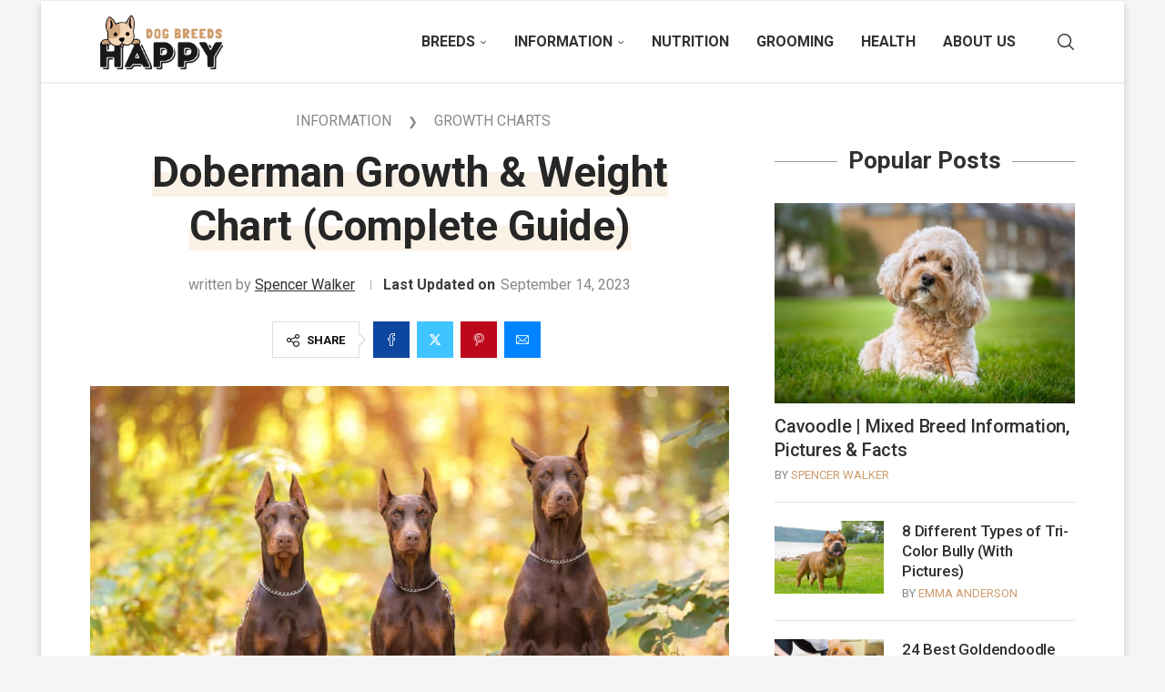

--- FILE ---
content_type: text/html; charset=UTF-8
request_url: https://happydogbreeds.com/doberman-growth-chart/
body_size: 39650
content:
<!DOCTYPE html>
<html lang="en-US" prefix="og: https://ogp.me/ns#">
<head>
    <meta charset="UTF-8">
    <meta http-equiv="X-UA-Compatible" content="IE=edge">
    <meta name="viewport" content="width=device-width, initial-scale=1">
    <link rel="profile" href="https://gmpg.org/xfn/11"/>
    <link rel="alternate" type="application/rss+xml" title="Happy Dog Breeds RSS Feed"
          href="https://happydogbreeds.com/feed/"/>
    <link rel="alternate" type="application/atom+xml" title="Happy Dog Breeds Atom Feed"
          href="https://happydogbreeds.com/feed/atom/"/>
    
    <!--[if lt IE 9]>
	<script src="https://happydogbreeds.com/wp-content/themes/soledad/js/html5.js"></script>
	<![endif]-->
		<style>img:is([sizes="auto" i], [sizes^="auto," i]) { contain-intrinsic-size: 3000px 1500px }</style>
	
<!-- Search Engine Optimization by Rank Math - https://rankmath.com/ -->
<title>Doberman Growth &amp; Weight Chart (Complete Guide)</title><link rel="preload" href="https://happydogbreeds.com/wp-content/uploads/2023/04/Happy-Dog-Breeds-site-logo.png" as="image" /><link rel="preload" href="https://happydogbreeds.com/wp-content/uploads/2023/04/three-doberman-pinschers-in-different-sizes-1200x800.jpg" as="image" imagesrcset="https://happydogbreeds.com/wp-content/uploads/2023/04/three-doberman-pinschers-in-different-sizes-1200x800.jpg 1200w, https://happydogbreeds.com/wp-content/uploads/2023/04/three-doberman-pinschers-in-different-sizes-585x390.jpg 585w, https://happydogbreeds.com/wp-content/uploads/2023/04/three-doberman-pinschers-in-different-sizes-263x175.jpg 263w, https://happydogbreeds.com/wp-content/uploads/2023/04/three-doberman-pinschers-in-different-sizes-450x300.jpg 450w, https://happydogbreeds.com/wp-content/uploads/2023/04/three-doberman-pinschers-in-different-sizes-768x512.jpg 768w" imagesizes="(max-width: 1200px) 100vw, 1200px" /><link rel='preload' href='https://happydogbreeds.com/wp-content/themes/soledad/fonts/penciicon.ttf?v=1.2' as='font' crossorigin><link rel='preload' href='https://happydogbreeds.com/wp-content/themes/soledad/fonts/fontawesome-webfont.woff2?v=4.7.0' as='font' crossorigin><link rel='preload' href='https://happydogbreeds.com/wp-content/cache/perfmatters/happydogbreeds.com/fonts/KFO7CnqEu92Fr1ME7kSn66aGLdTylUAMa3yUBHMdazQ.woff2' as='font' type='font/woff2' crossorigin><link rel='preload' href='https://happydogbreeds.com/wp-content/cache/perfmatters/happydogbreeds.com/fonts/KFO7CnqEu92Fr1ME7kSn66aGLdTylUAMaxKUBHMdazTgWw.woff2' as='font' type='font/woff2' crossorigin><style id="perfmatters-used-css">:where(.wp-block-button__link){border-radius:9999px;box-shadow:none;padding:calc(.667em + 2px) calc(1.333em + 2px);text-decoration:none;}:root :where(.wp-block-button .wp-block-button__link.is-style-outline),:root :where(.wp-block-button.is-style-outline>.wp-block-button__link){border:2px solid;padding:.667em 1.333em;}:root :where(.wp-block-button .wp-block-button__link.is-style-outline:not(.has-text-color)),:root :where(.wp-block-button.is-style-outline>.wp-block-button__link:not(.has-text-color)){color:currentColor;}:root :where(.wp-block-button .wp-block-button__link.is-style-outline:not(.has-background)),:root :where(.wp-block-button.is-style-outline>.wp-block-button__link:not(.has-background)){background-color:initial;background-image:none;}:where(.wp-block-columns){margin-bottom:1.75em;}:where(.wp-block-columns.has-background){padding:1.25em 2.375em;}:where(.wp-block-post-comments input[type=submit]){border:none;}:where(.wp-block-cover-image:not(.has-text-color)),:where(.wp-block-cover:not(.has-text-color)){color:#fff;}:where(.wp-block-cover-image.is-light:not(.has-text-color)),:where(.wp-block-cover.is-light:not(.has-text-color)){color:#000;}:root :where(.wp-block-cover h1:not(.has-text-color)),:root :where(.wp-block-cover h2:not(.has-text-color)),:root :where(.wp-block-cover h3:not(.has-text-color)),:root :where(.wp-block-cover h4:not(.has-text-color)),:root :where(.wp-block-cover h5:not(.has-text-color)),:root :where(.wp-block-cover h6:not(.has-text-color)),:root :where(.wp-block-cover p:not(.has-text-color)){color:inherit;}.wp-block-embed.alignleft,.wp-block-embed.alignright,.wp-block[data-align=left]>[data-type="core/embed"],.wp-block[data-align=right]>[data-type="core/embed"]{max-width:360px;width:100%;}.wp-block-embed.alignleft .wp-block-embed__wrapper,.wp-block-embed.alignright .wp-block-embed__wrapper,.wp-block[data-align=left]>[data-type="core/embed"] .wp-block-embed__wrapper,.wp-block[data-align=right]>[data-type="core/embed"] .wp-block-embed__wrapper{min-width:280px;}.wp-block-cover .wp-block-embed{min-height:240px;min-width:320px;}.wp-block-embed{overflow-wrap:break-word;}.wp-block-embed :where(figcaption){margin-bottom:1em;margin-top:.5em;}.wp-block-embed iframe{max-width:100%;}.wp-block-embed__wrapper{position:relative;}.wp-embed-responsive .wp-has-aspect-ratio .wp-block-embed__wrapper:before{content:"";display:block;padding-top:50%;}.wp-embed-responsive .wp-has-aspect-ratio iframe{bottom:0;height:100%;left:0;position:absolute;right:0;top:0;width:100%;}.wp-embed-responsive .wp-embed-aspect-21-9 .wp-block-embed__wrapper:before{padding-top:42.85%;}.wp-embed-responsive .wp-embed-aspect-18-9 .wp-block-embed__wrapper:before{padding-top:50%;}.wp-embed-responsive .wp-embed-aspect-16-9 .wp-block-embed__wrapper:before{padding-top:56.25%;}.wp-embed-responsive .wp-embed-aspect-4-3 .wp-block-embed__wrapper:before{padding-top:75%;}.wp-embed-responsive .wp-embed-aspect-1-1 .wp-block-embed__wrapper:before{padding-top:100%;}.wp-embed-responsive .wp-embed-aspect-9-16 .wp-block-embed__wrapper:before{padding-top:177.77%;}.wp-embed-responsive .wp-embed-aspect-1-2 .wp-block-embed__wrapper:before{padding-top:200%;}:where(.wp-block-file){margin-bottom:1.5em;}:where(.wp-block-file__button){border-radius:2em;display:inline-block;padding:.5em 1em;}:where(.wp-block-file__button):is(a):active,:where(.wp-block-file__button):is(a):focus,:where(.wp-block-file__button):is(a):hover,:where(.wp-block-file__button):is(a):visited{box-shadow:none;color:#fff;opacity:.85;text-decoration:none;}:where(.wp-block-group.wp-block-group-is-layout-constrained){position:relative;}.wp-block-image>a,.wp-block-image>figure>a{display:inline-block;}.wp-block-image img{box-sizing:border-box;height:auto;max-width:100%;vertical-align:bottom;}.wp-block-image[style*=border-radius] img,.wp-block-image[style*=border-radius]>a{border-radius:inherit;}.wp-block-image.aligncenter{text-align:center;}.wp-block-image .aligncenter,.wp-block-image .alignleft,.wp-block-image .alignright,.wp-block-image.aligncenter,.wp-block-image.alignleft,.wp-block-image.alignright{display:table;}.wp-block-image .aligncenter>figcaption,.wp-block-image .alignleft>figcaption,.wp-block-image .alignright>figcaption,.wp-block-image.aligncenter>figcaption,.wp-block-image.alignleft>figcaption,.wp-block-image.alignright>figcaption{caption-side:bottom;display:table-caption;}.wp-block-image .aligncenter{margin-left:auto;margin-right:auto;}.wp-block-image :where(figcaption){margin-bottom:1em;margin-top:.5em;}.wp-block-image figure{margin:0;}@keyframes show-content-image{0%{visibility:hidden;}99%{visibility:hidden;}to{visibility:visible;}}@keyframes turn-on-visibility{0%{opacity:0;}to{opacity:1;}}@keyframes turn-off-visibility{0%{opacity:1;visibility:visible;}99%{opacity:0;visibility:visible;}to{opacity:0;visibility:hidden;}}@keyframes lightbox-zoom-in{0%{transform:translate(calc(( -100vw + var(--wp--lightbox-scrollbar-width) ) / 2 + var(--wp--lightbox-initial-left-position)),calc(-50vh + var(--wp--lightbox-initial-top-position))) scale(var(--wp--lightbox-scale));}to{transform:translate(-50%,-50%) scale(1);}}@keyframes lightbox-zoom-out{0%{transform:translate(-50%,-50%) scale(1);visibility:visible;}99%{visibility:visible;}to{transform:translate(calc(( -100vw + var(--wp--lightbox-scrollbar-width) ) / 2 + var(--wp--lightbox-initial-left-position)),calc(-50vh + var(--wp--lightbox-initial-top-position))) scale(var(--wp--lightbox-scale));visibility:hidden;}}:where(.wp-block-latest-comments:not([style*=line-height] .wp-block-latest-comments__comment)){line-height:1.1;}:where(.wp-block-latest-comments:not([style*=line-height] .wp-block-latest-comments__comment-excerpt p)){line-height:1.8;}:root :where(.wp-block-latest-posts.is-grid){padding:0;}:root :where(.wp-block-latest-posts.wp-block-latest-posts__list){padding-left:0;}ol,ul{box-sizing:border-box;}:root :where(.wp-block-list.has-background){padding:1.25em 2.375em;}:where(.wp-block-navigation.has-background .wp-block-navigation-item a:not(.wp-element-button)),:where(.wp-block-navigation.has-background .wp-block-navigation-submenu a:not(.wp-element-button)){padding:.5em 1em;}:where(.wp-block-navigation .wp-block-navigation__submenu-container .wp-block-navigation-item a:not(.wp-element-button)),:where(.wp-block-navigation .wp-block-navigation__submenu-container .wp-block-navigation-submenu a:not(.wp-element-button)),:where(.wp-block-navigation .wp-block-navigation__submenu-container .wp-block-navigation-submenu button.wp-block-navigation-item__content),:where(.wp-block-navigation .wp-block-navigation__submenu-container .wp-block-pages-list__item button.wp-block-navigation-item__content){padding:.5em 1em;}@keyframes overlay-menu__fade-in-animation{0%{opacity:0;transform:translateY(.5em);}to{opacity:1;transform:translateY(0);}}:root :where(p.has-background){padding:1.25em 2.375em;}:where(p.has-text-color:not(.has-link-color)) a{color:inherit;}:where(.wp-block-post-comments-form) input:not([type=submit]),:where(.wp-block-post-comments-form) textarea{border:1px solid #949494;font-family:inherit;font-size:1em;}:where(.wp-block-post-comments-form) input:where(:not([type=submit]):not([type=checkbox])),:where(.wp-block-post-comments-form) textarea{padding:calc(.667em + 2px);}:where(.wp-block-post-excerpt){box-sizing:border-box;margin-bottom:var(--wp--style--block-gap);margin-top:var(--wp--style--block-gap);}:where(.wp-block-preformatted.has-background){padding:1.25em 2.375em;}:where(.wp-block-search__button){border:1px solid #ccc;padding:6px 10px;}:where(.wp-block-search__input){font-family:inherit;font-size:inherit;font-style:inherit;font-weight:inherit;letter-spacing:inherit;line-height:inherit;text-transform:inherit;}:where(.wp-block-search__button-inside .wp-block-search__inside-wrapper){border:1px solid #949494;box-sizing:border-box;padding:4px;}:where(.wp-block-search__button-inside .wp-block-search__inside-wrapper) :where(.wp-block-search__button){padding:4px 8px;}:root :where(.wp-block-separator.is-style-dots){height:auto;line-height:1;text-align:center;}:root :where(.wp-block-separator.is-style-dots):before{color:currentColor;content:"···";font-family:serif;font-size:1.5em;letter-spacing:2em;padding-left:2em;}:root :where(.wp-block-site-logo.is-style-rounded){border-radius:9999px;}:root :where(.wp-block-social-links .wp-social-link a){padding:.25em;}:root :where(.wp-block-social-links.is-style-logos-only .wp-social-link a){padding:0;}:root :where(.wp-block-social-links.is-style-pill-shape .wp-social-link a){padding-left:.6666666667em;padding-right:.6666666667em;}:root :where(.wp-block-tag-cloud.is-style-outline){display:flex;flex-wrap:wrap;gap:1ch;}:root :where(.wp-block-tag-cloud.is-style-outline a){border:1px solid;font-size:unset !important;margin-right:0;padding:1ch 2ch;text-decoration:none !important;}.wp-block-table{overflow-x:auto;}.wp-block-table table{border-collapse:collapse;width:100%;}.wp-block-table td,.wp-block-table th{border:1px solid;padding:.5em;}.wp-block-table.aligncenter,.wp-block-table.alignleft,.wp-block-table.alignright{display:table;width:auto;}.wp-block-table.aligncenter td,.wp-block-table.aligncenter th,.wp-block-table.alignleft td,.wp-block-table.alignleft th,.wp-block-table.alignright td,.wp-block-table.alignright th{word-break:break-word;}.wp-block-table.is-style-stripes{background-color:initial;border-bottom:1px solid #f0f0f0;border-collapse:inherit;border-spacing:0;}.wp-block-table.is-style-stripes tbody tr:nth-child(odd){background-color:#f0f0f0;}.wp-block-table.is-style-stripes td,.wp-block-table.is-style-stripes th{border-color:rgba(0,0,0,0);}.wp-block-table table[style*=border-top-color] tr:first-child,.wp-block-table table[style*=border-top-color] tr:first-child td,.wp-block-table table[style*=border-top-color] tr:first-child th,.wp-block-table table[style*=border-top-color]>*,.wp-block-table table[style*=border-top-color]>* td,.wp-block-table table[style*=border-top-color]>* th{border-top-color:inherit;}.wp-block-table table[style*=border-top-color] tr:not(:first-child){border-top-color:initial;}.wp-block-table table[style*=border-right-color] td:last-child,.wp-block-table table[style*=border-right-color] th,.wp-block-table table[style*=border-right-color] tr,.wp-block-table table[style*=border-right-color]>*{border-right-color:inherit;}.wp-block-table table[style*=border-bottom-color] tr:last-child,.wp-block-table table[style*=border-bottom-color] tr:last-child td,.wp-block-table table[style*=border-bottom-color] tr:last-child th,.wp-block-table table[style*=border-bottom-color]>*,.wp-block-table table[style*=border-bottom-color]>* td,.wp-block-table table[style*=border-bottom-color]>* th{border-bottom-color:inherit;}.wp-block-table table[style*=border-bottom-color] tr:not(:last-child){border-bottom-color:initial;}.wp-block-table table[style*=border-left-color] td:first-child,.wp-block-table table[style*=border-left-color] th,.wp-block-table table[style*=border-left-color] tr,.wp-block-table table[style*=border-left-color]>*{border-left-color:inherit;}.wp-block-table table[style*=border-style] td,.wp-block-table table[style*=border-style] th,.wp-block-table table[style*=border-style] tr,.wp-block-table table[style*=border-style]>*{border-style:inherit;}.wp-block-table table[style*=border-width] td,.wp-block-table table[style*=border-width] th,.wp-block-table table[style*=border-width] tr,.wp-block-table table[style*=border-width]>*{border-style:inherit;border-width:inherit;}:root :where(.wp-block-table-of-contents){box-sizing:border-box;}:where(.wp-block-term-description){box-sizing:border-box;margin-bottom:var(--wp--style--block-gap);margin-top:var(--wp--style--block-gap);}:where(pre.wp-block-verse){font-family:inherit;}.editor-styles-wrapper,.entry-content{counter-reset:footnotes;}a[data-fn].fn{counter-increment:footnotes;display:inline-flex;font-size:smaller;text-decoration:none;text-indent:-9999999px;vertical-align:super;}a[data-fn].fn:after{content:"[" counter(footnotes) "]";float:left;text-indent:0;}:root{--wp--preset--font-size--normal:16px;--wp--preset--font-size--huge:42px;}.aligncenter{clear:both;}html :where(.has-border-color){border-style:solid;}html :where([style*=border-top-color]){border-top-style:solid;}html :where([style*=border-right-color]){border-right-style:solid;}html :where([style*=border-bottom-color]){border-bottom-style:solid;}html :where([style*=border-left-color]){border-left-style:solid;}html :where([style*=border-width]){border-style:solid;}html :where([style*=border-top-width]){border-top-style:solid;}html :where([style*=border-right-width]){border-right-style:solid;}html :where([style*=border-bottom-width]){border-bottom-style:solid;}html :where([style*=border-left-width]){border-left-style:solid;}html :where(img[class*=wp-image-]){height:auto;max-width:100%;}:where(figure){margin:0 0 1em;}html :where(.is-position-sticky){--wp-admin--admin-bar--position-offset:var(--wp-admin--admin-bar--height,0px);}@media screen and (max-width:600px){html :where(.is-position-sticky){--wp-admin--admin-bar--position-offset:0px;}}@font-face{font-family:swiper-icons;src:url("data:application/font-woff;charset=utf-8;base64, [base64]//wADZ2x5ZgAAAywAAADMAAAD2MHtryVoZWFkAAABbAAAADAAAAA2E2+eoWhoZWEAAAGcAAAAHwAAACQC9gDzaG10eAAAAigAAAAZAAAArgJkABFsb2NhAAAC0AAAAFoAAABaFQAUGG1heHAAAAG8AAAAHwAAACAAcABAbmFtZQAAA/gAAAE5AAACXvFdBwlwb3N0AAAFNAAAAGIAAACE5s74hXjaY2BkYGAAYpf5Hu/j+W2+MnAzMYDAzaX6QjD6/4//Bxj5GA8AuRwMYGkAPywL13jaY2BkYGA88P8Agx4j+/8fQDYfA1AEBWgDAIB2BOoAeNpjYGRgYNBh4GdgYgABEMnIABJzYNADCQAACWgAsQB42mNgYfzCOIGBlYGB0YcxjYGBwR1Kf2WQZGhhYGBiYGVmgAFGBiQQkOaawtDAoMBQxXjg/wEGPcYDDA4wNUA2CCgwsAAAO4EL6gAAeNpj2M0gyAACqxgGNWBkZ2D4/wMA+xkDdgAAAHjaY2BgYGaAYBkGRgYQiAHyGMF8FgYHIM3DwMHABGQrMOgyWDLEM1T9/w8UBfEMgLzE////P/5//f/V/xv+r4eaAAeMbAxwIUYmIMHEgKYAYjUcsDAwsLKxc3BycfPw8jEQA/[base64]/uznmfPFBNODM2K7MTQ45YEAZqGP81AmGGcF3iPqOop0r1SPTaTbVkfUe4HXj97wYE+yNwWYxwWu4v1ugWHgo3S1XdZEVqWM7ET0cfnLGxWfkgR42o2PvWrDMBSFj/IHLaF0zKjRgdiVMwScNRAoWUoH78Y2icB/yIY09An6AH2Bdu/UB+yxopYshQiEvnvu0dURgDt8QeC8PDw7Fpji3fEA4z/PEJ6YOB5hKh4dj3EvXhxPqH/SKUY3rJ7srZ4FZnh1PMAtPhwP6fl2PMJMPDgeQ4rY8YT6Gzao0eAEA409DuggmTnFnOcSCiEiLMgxCiTI6Cq5DZUd3Qmp10vO0LaLTd2cjN4fOumlc7lUYbSQcZFkutRG7g6JKZKy0RmdLY680CDnEJ+UMkpFFe1RN7nxdVpXrC4aTtnaurOnYercZg2YVmLN/d/gczfEimrE/fs/bOuq29Zmn8tloORaXgZgGa78yO9/cnXm2BpaGvq25Dv9S4E9+5SIc9PqupJKhYFSSl47+Qcr1mYNAAAAeNptw0cKwkAAAMDZJA8Q7OUJvkLsPfZ6zFVERPy8qHh2YER+3i/BP83vIBLLySsoKimrqKqpa2hp6+jq6RsYGhmbmJqZSy0sraxtbO3sHRydnEMU4uR6yx7JJXveP7WrDycAAAAAAAH//wACeNpjYGRgYOABYhkgZgJCZgZNBkYGLQZtIJsFLMYAAAw3ALgAeNolizEKgDAQBCchRbC2sFER0YD6qVQiBCv/H9ezGI6Z5XBAw8CBK/m5iQQVauVbXLnOrMZv2oLdKFa8Pjuru2hJzGabmOSLzNMzvutpB3N42mNgZGBg4GKQYzBhYMxJLMlj4GBgAYow/P/PAJJhLM6sSoWKfWCAAwDAjgbRAAB42mNgYGBkAIIbCZo5IPrmUn0hGA0AO8EFTQAA");font-weight:400;font-style:normal;}:root{--swiper-theme-color:#007aff;}:host{position:relative;display:block;margin-left:auto;margin-right:auto;z-index:1;}.swiper-slide{flex-shrink:0;width:100%;height:100%;position:relative;transition-property:transform;display:block;}@keyframes swiper-preloader-spin{0%{transform:rotate(0deg);}100%{transform:rotate(360deg);}}:root{--swiper-navigation-size:44px;}@font-face{font-family:"FontAwesome";src:url("https://happydogbreeds.com/wp-content/themes/soledad/css/../fonts/fontawesome-webfont.eot?v=4.7.0");src:url("https://happydogbreeds.com/wp-content/themes/soledad/css/../fonts/fontawesome-webfont.eot?#iefix&v=4.7.0") format("embedded-opentype"),url("https://happydogbreeds.com/wp-content/themes/soledad/css/../fonts/fontawesome-webfont.woff2?v=4.7.0") format("woff2"),url("https://happydogbreeds.com/wp-content/themes/soledad/css/../fonts/fontawesome-webfont.woff?v=4.7.0") format("woff"),url("https://happydogbreeds.com/wp-content/themes/soledad/css/../fonts/fontawesome-webfont.ttf?v=4.7.0") format("truetype"),url("https://happydogbreeds.com/wp-content/themes/soledad/css/../fonts/fontawesome-webfont.svg?v=4.7.0#fontawesomeregular") format("svg");font-display:swap;font-weight:normal;font-style:normal;}.fa{display:inline-block;font:normal normal normal 14px/1 FontAwesome;font-size:inherit;text-rendering:auto;-webkit-font-smoothing:antialiased;-moz-osx-font-smoothing:grayscale;}@-webkit-keyframes fa-spin{0%{-webkit-transform:rotate(0deg);transform:rotate(0deg);}100%{-webkit-transform:rotate(359deg);transform:rotate(359deg);}}@keyframes fa-spin{0%{-webkit-transform:rotate(0deg);transform:rotate(0deg);}100%{-webkit-transform:rotate(359deg);transform:rotate(359deg);}}.fa-remove:before,.fa-close:before,.fa-times:before{content:"";}.fa-globe:before{content:"";}.fa-envelope:before{content:"";}.lwptoc{margin:32px 0;}.lwptoc:first-child{margin-top:16px;}.lwptoc_i{padding:14px 18px 18px;text-align:left;}.lwptoc_header{margin-bottom:6px;}.lwptoc_toggle{white-space:nowrap;margin-left:4px;font-size:80%;}.lwptoc_toggle:before{content:"[";}.lwptoc_toggle:after{content:"]";}.lwptoc_toggle_label{margin:0 1px;}.lwptoc_item{margin-top:2px;}.lwptoc_item:first-child{margin-top:0;}.lwptoc_item_number{margin-right:2px;}.lwptoc_itemWrap .lwptoc_itemWrap{margin:2px 0 0 14px;}.lwptoc-autoWidth .lwptoc_i{display:inline-block;}.lwptoc-baseItems .lwptoc_items{font-size:90%;}.lwptoc-white .lwptoc_i{color:#333;background:#fff;}</style>
<meta name="description" content="Keep up with your Doberman&#039;s development using our weight chart, featured in this complete growth guide."/>
<meta name="robots" content="follow, index, max-snippet:-1, max-video-preview:-1, max-image-preview:large"/>
<link rel="canonical" href="https://happydogbreeds.com/doberman-growth-chart/" />
<meta property="og:locale" content="en_US" />
<meta property="og:type" content="article" />
<meta property="og:title" content="Doberman Growth &amp; Weight Chart (Complete Guide)" />
<meta property="og:description" content="Keep up with your Doberman&#039;s development using our weight chart, featured in this complete growth guide." />
<meta property="og:url" content="https://happydogbreeds.com/doberman-growth-chart/" />
<meta property="og:site_name" content="Happy Dog Breeds" />
<meta property="article:section" content="Growth Charts" />
<meta property="og:updated_time" content="2023-09-14T15:43:07+08:00" />
<meta property="og:image" content="https://happydogbreeds.com/wp-content/uploads/2023/04/three-doberman-pinschers-in-different-sizes-1200x800.jpg" />
<meta property="og:image:secure_url" content="https://happydogbreeds.com/wp-content/uploads/2023/04/three-doberman-pinschers-in-different-sizes-1200x800.jpg" />
<meta property="og:image:width" content="1170" />
<meta property="og:image:height" content="780" />
<meta property="og:image:alt" content="Three Doberman Pinschers in different sizes" />
<meta property="og:image:type" content="image/jpeg" />
<meta property="article:published_time" content="2023-04-06T11:28:21+08:00" />
<meta property="article:modified_time" content="2023-09-14T15:43:07+08:00" />
<meta name="twitter:card" content="summary_large_image" />
<meta name="twitter:title" content="Doberman Growth &amp; Weight Chart (Complete Guide)" />
<meta name="twitter:description" content="Keep up with your Doberman&#039;s development using our weight chart, featured in this complete growth guide." />
<meta name="twitter:image" content="https://happydogbreeds.com/wp-content/uploads/2023/04/three-doberman-pinschers-in-different-sizes-1200x800.jpg" />
<meta name="twitter:label1" content="Written by" />
<meta name="twitter:data1" content="Spencer Walker" />
<meta name="twitter:label2" content="Time to read" />
<meta name="twitter:data2" content="12 minutes" />
<script type="application/ld+json" class="rank-math-schema">{"@context":"https://schema.org","@graph":[{"@type":"Place","@id":"https://happydogbreeds.com/#place","address":{"@type":"PostalAddress","streetAddress":"2421 Bel Meadow Drive","addressLocality":"Los Angeles","addressRegion":"California","postalCode":"90017","addressCountry":"United States"}},{"@type":"Organization","@id":"https://happydogbreeds.com/#organization","name":"Happy Dog Breeds","url":"https://happydogbreeds.com","email":"contact@happydogbreeds.com","address":{"@type":"PostalAddress","streetAddress":"2421 Bel Meadow Drive","addressLocality":"Los Angeles","addressRegion":"California","postalCode":"90017","addressCountry":"United States"},"logo":{"@type":"ImageObject","@id":"https://happydogbreeds.com/#logo","url":"https://happydogbreeds.com/wp-content/uploads/2023/04/happy-dog-breeds-favicon.png","contentUrl":"https://happydogbreeds.com/wp-content/uploads/2023/04/happy-dog-breeds-favicon.png","caption":"Happy Dog Breeds","inLanguage":"en-US","width":"512","height":"512"},"contactPoint":[{"@type":"ContactPoint","telephone":"+1-661-401-7855","contactType":"customer support"}],"location":{"@id":"https://happydogbreeds.com/#place"}},{"@type":"WebSite","@id":"https://happydogbreeds.com/#website","url":"https://happydogbreeds.com","name":"Happy Dog Breeds","publisher":{"@id":"https://happydogbreeds.com/#organization"},"inLanguage":"en-US"},{"@type":"ImageObject","@id":"https://happydogbreeds.com/wp-content/uploads/2023/04/three-doberman-pinschers-in-different-sizes.jpg","url":"https://happydogbreeds.com/wp-content/uploads/2023/04/three-doberman-pinschers-in-different-sizes.jpg","width":"2400","height":"1600","caption":"Three Doberman Pinschers in different sizes","inLanguage":"en-US"},{"@type":"BreadcrumbList","@id":"https://happydogbreeds.com/doberman-growth-chart/#breadcrumb","itemListElement":[{"@type":"ListItem","position":"1","item":{"@id":"https://happydogbreeds.com/category/information/","name":"Information"}},{"@type":"ListItem","position":"2","item":{"@id":"https://happydogbreeds.com/category/information/growth-charts/","name":"Growth Charts"}},{"@type":"ListItem","position":"3","item":{"@id":"https://happydogbreeds.com/doberman-growth-chart/","name":"Doberman Growth &amp; Weight Chart (Complete Guide)"}}]},{"@type":"WebPage","@id":"https://happydogbreeds.com/doberman-growth-chart/#webpage","url":"https://happydogbreeds.com/doberman-growth-chart/","name":"Doberman Growth &amp; Weight Chart (Complete Guide)","datePublished":"2023-04-06T11:28:21+08:00","dateModified":"2023-09-14T15:43:07+08:00","isPartOf":{"@id":"https://happydogbreeds.com/#website"},"primaryImageOfPage":{"@id":"https://happydogbreeds.com/wp-content/uploads/2023/04/three-doberman-pinschers-in-different-sizes.jpg"},"inLanguage":"en-US","breadcrumb":{"@id":"https://happydogbreeds.com/doberman-growth-chart/#breadcrumb"}},{"@type":"Person","@id":"https://happydogbreeds.com/author/spencer/","name":"Spencer Walker","url":"https://happydogbreeds.com/author/spencer/","image":{"@type":"ImageObject","@id":"https://happydogbreeds.com/wp-content/uploads/2023/04/cropped-Spencer-Walker-author-profile-picture-96x96.jpg","url":"https://happydogbreeds.com/wp-content/uploads/2023/04/cropped-Spencer-Walker-author-profile-picture-96x96.jpg","caption":"Spencer Walker","inLanguage":"en-US"},"sameAs":["https://happydogbreeds.com/spencer-walker/"],"worksFor":{"@id":"https://happydogbreeds.com/#organization"}},{"@type":"BlogPosting","headline":"Doberman Growth &amp; Weight Chart (Complete Guide)","keywords":"Growth","datePublished":"2023-04-06T11:28:21+08:00","dateModified":"2023-09-14T15:43:07+08:00","articleSection":"Growth Charts","author":{"@id":"https://happydogbreeds.com/author/spencer/","name":"Spencer Walker"},"publisher":{"@id":"https://happydogbreeds.com/#organization"},"description":"Keep up with your Doberman&#039;s development using our weight chart, featured in this complete growth guide.","name":"Doberman Growth &amp; Weight Chart (Complete Guide)","@id":"https://happydogbreeds.com/doberman-growth-chart/#richSnippet","isPartOf":{"@id":"https://happydogbreeds.com/doberman-growth-chart/#webpage"},"image":{"@id":"https://happydogbreeds.com/wp-content/uploads/2023/04/three-doberman-pinschers-in-different-sizes.jpg"},"inLanguage":"en-US","mainEntityOfPage":{"@id":"https://happydogbreeds.com/doberman-growth-chart/#webpage"}}]}</script>
<!-- /Rank Math WordPress SEO plugin -->

<link rel='dns-prefetch' href='//scripts.mediavine.com' />

<link rel="stylesheet" id="wp-block-library-css" type="text/css" media="all" data-pmdelayedstyle="https://happydogbreeds.com/wp-includes/css/dist/block-library/style.min.css?ver=6.8.3"></link>
<style id='wp-block-library-theme-inline-css' type='text/css'>
.wp-block-audio :where(figcaption){color:#555;font-size:13px;text-align:center}.is-dark-theme .wp-block-audio :where(figcaption){color:#ffffffa6}.wp-block-audio{margin:0 0 1em}.wp-block-code{border:1px solid #ccc;border-radius:4px;font-family:Menlo,Consolas,monaco,monospace;padding:.8em 1em}.wp-block-embed :where(figcaption){color:#555;font-size:13px;text-align:center}.is-dark-theme .wp-block-embed :where(figcaption){color:#ffffffa6}.wp-block-embed{margin:0 0 1em}.blocks-gallery-caption{color:#555;font-size:13px;text-align:center}.is-dark-theme .blocks-gallery-caption{color:#ffffffa6}:root :where(.wp-block-image figcaption){color:#555;font-size:13px;text-align:center}.is-dark-theme :root :where(.wp-block-image figcaption){color:#ffffffa6}.wp-block-image{margin:0 0 1em}.wp-block-pullquote{border-bottom:4px solid;border-top:4px solid;color:currentColor;margin-bottom:1.75em}.wp-block-pullquote cite,.wp-block-pullquote footer,.wp-block-pullquote__citation{color:currentColor;font-size:.8125em;font-style:normal;text-transform:uppercase}.wp-block-quote{border-left:.25em solid;margin:0 0 1.75em;padding-left:1em}.wp-block-quote cite,.wp-block-quote footer{color:currentColor;font-size:.8125em;font-style:normal;position:relative}.wp-block-quote:where(.has-text-align-right){border-left:none;border-right:.25em solid;padding-left:0;padding-right:1em}.wp-block-quote:where(.has-text-align-center){border:none;padding-left:0}.wp-block-quote.is-large,.wp-block-quote.is-style-large,.wp-block-quote:where(.is-style-plain){border:none}.wp-block-search .wp-block-search__label{font-weight:700}.wp-block-search__button{border:1px solid #ccc;padding:.375em .625em}:where(.wp-block-group.has-background){padding:1.25em 2.375em}.wp-block-separator.has-css-opacity{opacity:.4}.wp-block-separator{border:none;border-bottom:2px solid;margin-left:auto;margin-right:auto}.wp-block-separator.has-alpha-channel-opacity{opacity:1}.wp-block-separator:not(.is-style-wide):not(.is-style-dots){width:100px}.wp-block-separator.has-background:not(.is-style-dots){border-bottom:none;height:1px}.wp-block-separator.has-background:not(.is-style-wide):not(.is-style-dots){height:2px}.wp-block-table{margin:0 0 1em}.wp-block-table td,.wp-block-table th{word-break:normal}.wp-block-table :where(figcaption){color:#555;font-size:13px;text-align:center}.is-dark-theme .wp-block-table :where(figcaption){color:#ffffffa6}.wp-block-video :where(figcaption){color:#555;font-size:13px;text-align:center}.is-dark-theme .wp-block-video :where(figcaption){color:#ffffffa6}.wp-block-video{margin:0 0 1em}:root :where(.wp-block-template-part.has-background){margin-bottom:0;margin-top:0;padding:1.25em 2.375em}
</style>
<style id='classic-theme-styles-inline-css' type='text/css'>
/*! This file is auto-generated */
.wp-block-button__link{color:#fff;background-color:#32373c;border-radius:9999px;box-shadow:none;text-decoration:none;padding:calc(.667em + 2px) calc(1.333em + 2px);font-size:1.125em}.wp-block-file__button{background:#32373c;color:#fff;text-decoration:none}
</style>
<style id='block-soledad-style-inline-css' type='text/css'>
.pchead-e-block{--pcborder-cl:#dedede;--pcaccent-cl:#6eb48c}.heading1-style-1>h1,.heading1-style-2>h1,.heading2-style-1>h2,.heading2-style-2>h2,.heading3-style-1>h3,.heading3-style-2>h3,.heading4-style-1>h4,.heading4-style-2>h4,.heading5-style-1>h5,.heading5-style-2>h5{padding-bottom:8px;border-bottom:1px solid var(--pcborder-cl);overflow:hidden}.heading1-style-2>h1,.heading2-style-2>h2,.heading3-style-2>h3,.heading4-style-2>h4,.heading5-style-2>h5{border-bottom-width:0;position:relative}.heading1-style-2>h1:before,.heading2-style-2>h2:before,.heading3-style-2>h3:before,.heading4-style-2>h4:before,.heading5-style-2>h5:before{content:'';width:50px;height:2px;bottom:0;left:0;z-index:2;background:var(--pcaccent-cl);position:absolute}.heading1-style-2>h1:after,.heading2-style-2>h2:after,.heading3-style-2>h3:after,.heading4-style-2>h4:after,.heading5-style-2>h5:after{content:'';width:100%;height:2px;bottom:0;left:20px;z-index:1;background:var(--pcborder-cl);position:absolute}.heading1-style-3>h1,.heading1-style-4>h1,.heading2-style-3>h2,.heading2-style-4>h2,.heading3-style-3>h3,.heading3-style-4>h3,.heading4-style-3>h4,.heading4-style-4>h4,.heading5-style-3>h5,.heading5-style-4>h5{position:relative;padding-left:20px}.heading1-style-3>h1:before,.heading1-style-4>h1:before,.heading2-style-3>h2:before,.heading2-style-4>h2:before,.heading3-style-3>h3:before,.heading3-style-4>h3:before,.heading4-style-3>h4:before,.heading4-style-4>h4:before,.heading5-style-3>h5:before,.heading5-style-4>h5:before{width:10px;height:100%;content:'';position:absolute;top:0;left:0;bottom:0;background:var(--pcaccent-cl)}.heading1-style-4>h1,.heading2-style-4>h2,.heading3-style-4>h3,.heading4-style-4>h4,.heading5-style-4>h5{padding:10px 20px;background:#f1f1f1}.heading1-style-5>h1,.heading2-style-5>h2,.heading3-style-5>h3,.heading4-style-5>h4,.heading5-style-5>h5{position:relative;z-index:1}.heading1-style-5>h1:before,.heading2-style-5>h2:before,.heading3-style-5>h3:before,.heading4-style-5>h4:before,.heading5-style-5>h5:before{content:"";position:absolute;left:0;bottom:0;width:200px;height:50%;transform:skew(-25deg) translateX(0);background:var(--pcaccent-cl);z-index:-1;opacity:.4}.heading1-style-6>h1,.heading2-style-6>h2,.heading3-style-6>h3,.heading4-style-6>h4,.heading5-style-6>h5{text-decoration:underline;text-underline-offset:2px;text-decoration-thickness:4px;text-decoration-color:var(--pcaccent-cl)}
</style>
<style id='global-styles-inline-css' type='text/css'>
:root{--wp--preset--aspect-ratio--square: 1;--wp--preset--aspect-ratio--4-3: 4/3;--wp--preset--aspect-ratio--3-4: 3/4;--wp--preset--aspect-ratio--3-2: 3/2;--wp--preset--aspect-ratio--2-3: 2/3;--wp--preset--aspect-ratio--16-9: 16/9;--wp--preset--aspect-ratio--9-16: 9/16;--wp--preset--color--black: #000000;--wp--preset--color--cyan-bluish-gray: #abb8c3;--wp--preset--color--white: #ffffff;--wp--preset--color--pale-pink: #f78da7;--wp--preset--color--vivid-red: #cf2e2e;--wp--preset--color--luminous-vivid-orange: #ff6900;--wp--preset--color--luminous-vivid-amber: #fcb900;--wp--preset--color--light-green-cyan: #7bdcb5;--wp--preset--color--vivid-green-cyan: #00d084;--wp--preset--color--pale-cyan-blue: #8ed1fc;--wp--preset--color--vivid-cyan-blue: #0693e3;--wp--preset--color--vivid-purple: #9b51e0;--wp--preset--gradient--vivid-cyan-blue-to-vivid-purple: linear-gradient(135deg,rgba(6,147,227,1) 0%,rgb(155,81,224) 100%);--wp--preset--gradient--light-green-cyan-to-vivid-green-cyan: linear-gradient(135deg,rgb(122,220,180) 0%,rgb(0,208,130) 100%);--wp--preset--gradient--luminous-vivid-amber-to-luminous-vivid-orange: linear-gradient(135deg,rgba(252,185,0,1) 0%,rgba(255,105,0,1) 100%);--wp--preset--gradient--luminous-vivid-orange-to-vivid-red: linear-gradient(135deg,rgba(255,105,0,1) 0%,rgb(207,46,46) 100%);--wp--preset--gradient--very-light-gray-to-cyan-bluish-gray: linear-gradient(135deg,rgb(238,238,238) 0%,rgb(169,184,195) 100%);--wp--preset--gradient--cool-to-warm-spectrum: linear-gradient(135deg,rgb(74,234,220) 0%,rgb(151,120,209) 20%,rgb(207,42,186) 40%,rgb(238,44,130) 60%,rgb(251,105,98) 80%,rgb(254,248,76) 100%);--wp--preset--gradient--blush-light-purple: linear-gradient(135deg,rgb(255,206,236) 0%,rgb(152,150,240) 100%);--wp--preset--gradient--blush-bordeaux: linear-gradient(135deg,rgb(254,205,165) 0%,rgb(254,45,45) 50%,rgb(107,0,62) 100%);--wp--preset--gradient--luminous-dusk: linear-gradient(135deg,rgb(255,203,112) 0%,rgb(199,81,192) 50%,rgb(65,88,208) 100%);--wp--preset--gradient--pale-ocean: linear-gradient(135deg,rgb(255,245,203) 0%,rgb(182,227,212) 50%,rgb(51,167,181) 100%);--wp--preset--gradient--electric-grass: linear-gradient(135deg,rgb(202,248,128) 0%,rgb(113,206,126) 100%);--wp--preset--gradient--midnight: linear-gradient(135deg,rgb(2,3,129) 0%,rgb(40,116,252) 100%);--wp--preset--font-size--small: 12px;--wp--preset--font-size--medium: 20px;--wp--preset--font-size--large: 32px;--wp--preset--font-size--x-large: 42px;--wp--preset--font-size--normal: 14px;--wp--preset--font-size--huge: 42px;--wp--preset--spacing--20: 0.44rem;--wp--preset--spacing--30: 0.67rem;--wp--preset--spacing--40: 1rem;--wp--preset--spacing--50: 1.5rem;--wp--preset--spacing--60: 2.25rem;--wp--preset--spacing--70: 3.38rem;--wp--preset--spacing--80: 5.06rem;--wp--preset--shadow--natural: 6px 6px 9px rgba(0, 0, 0, 0.2);--wp--preset--shadow--deep: 12px 12px 50px rgba(0, 0, 0, 0.4);--wp--preset--shadow--sharp: 6px 6px 0px rgba(0, 0, 0, 0.2);--wp--preset--shadow--outlined: 6px 6px 0px -3px rgba(255, 255, 255, 1), 6px 6px rgba(0, 0, 0, 1);--wp--preset--shadow--crisp: 6px 6px 0px rgba(0, 0, 0, 1);}:where(.is-layout-flex){gap: 0.5em;}:where(.is-layout-grid){gap: 0.5em;}body .is-layout-flex{display: flex;}.is-layout-flex{flex-wrap: wrap;align-items: center;}.is-layout-flex > :is(*, div){margin: 0;}body .is-layout-grid{display: grid;}.is-layout-grid > :is(*, div){margin: 0;}:where(.wp-block-columns.is-layout-flex){gap: 2em;}:where(.wp-block-columns.is-layout-grid){gap: 2em;}:where(.wp-block-post-template.is-layout-flex){gap: 1.25em;}:where(.wp-block-post-template.is-layout-grid){gap: 1.25em;}.has-black-color{color: var(--wp--preset--color--black) !important;}.has-cyan-bluish-gray-color{color: var(--wp--preset--color--cyan-bluish-gray) !important;}.has-white-color{color: var(--wp--preset--color--white) !important;}.has-pale-pink-color{color: var(--wp--preset--color--pale-pink) !important;}.has-vivid-red-color{color: var(--wp--preset--color--vivid-red) !important;}.has-luminous-vivid-orange-color{color: var(--wp--preset--color--luminous-vivid-orange) !important;}.has-luminous-vivid-amber-color{color: var(--wp--preset--color--luminous-vivid-amber) !important;}.has-light-green-cyan-color{color: var(--wp--preset--color--light-green-cyan) !important;}.has-vivid-green-cyan-color{color: var(--wp--preset--color--vivid-green-cyan) !important;}.has-pale-cyan-blue-color{color: var(--wp--preset--color--pale-cyan-blue) !important;}.has-vivid-cyan-blue-color{color: var(--wp--preset--color--vivid-cyan-blue) !important;}.has-vivid-purple-color{color: var(--wp--preset--color--vivid-purple) !important;}.has-black-background-color{background-color: var(--wp--preset--color--black) !important;}.has-cyan-bluish-gray-background-color{background-color: var(--wp--preset--color--cyan-bluish-gray) !important;}.has-white-background-color{background-color: var(--wp--preset--color--white) !important;}.has-pale-pink-background-color{background-color: var(--wp--preset--color--pale-pink) !important;}.has-vivid-red-background-color{background-color: var(--wp--preset--color--vivid-red) !important;}.has-luminous-vivid-orange-background-color{background-color: var(--wp--preset--color--luminous-vivid-orange) !important;}.has-luminous-vivid-amber-background-color{background-color: var(--wp--preset--color--luminous-vivid-amber) !important;}.has-light-green-cyan-background-color{background-color: var(--wp--preset--color--light-green-cyan) !important;}.has-vivid-green-cyan-background-color{background-color: var(--wp--preset--color--vivid-green-cyan) !important;}.has-pale-cyan-blue-background-color{background-color: var(--wp--preset--color--pale-cyan-blue) !important;}.has-vivid-cyan-blue-background-color{background-color: var(--wp--preset--color--vivid-cyan-blue) !important;}.has-vivid-purple-background-color{background-color: var(--wp--preset--color--vivid-purple) !important;}.has-black-border-color{border-color: var(--wp--preset--color--black) !important;}.has-cyan-bluish-gray-border-color{border-color: var(--wp--preset--color--cyan-bluish-gray) !important;}.has-white-border-color{border-color: var(--wp--preset--color--white) !important;}.has-pale-pink-border-color{border-color: var(--wp--preset--color--pale-pink) !important;}.has-vivid-red-border-color{border-color: var(--wp--preset--color--vivid-red) !important;}.has-luminous-vivid-orange-border-color{border-color: var(--wp--preset--color--luminous-vivid-orange) !important;}.has-luminous-vivid-amber-border-color{border-color: var(--wp--preset--color--luminous-vivid-amber) !important;}.has-light-green-cyan-border-color{border-color: var(--wp--preset--color--light-green-cyan) !important;}.has-vivid-green-cyan-border-color{border-color: var(--wp--preset--color--vivid-green-cyan) !important;}.has-pale-cyan-blue-border-color{border-color: var(--wp--preset--color--pale-cyan-blue) !important;}.has-vivid-cyan-blue-border-color{border-color: var(--wp--preset--color--vivid-cyan-blue) !important;}.has-vivid-purple-border-color{border-color: var(--wp--preset--color--vivid-purple) !important;}.has-vivid-cyan-blue-to-vivid-purple-gradient-background{background: var(--wp--preset--gradient--vivid-cyan-blue-to-vivid-purple) !important;}.has-light-green-cyan-to-vivid-green-cyan-gradient-background{background: var(--wp--preset--gradient--light-green-cyan-to-vivid-green-cyan) !important;}.has-luminous-vivid-amber-to-luminous-vivid-orange-gradient-background{background: var(--wp--preset--gradient--luminous-vivid-amber-to-luminous-vivid-orange) !important;}.has-luminous-vivid-orange-to-vivid-red-gradient-background{background: var(--wp--preset--gradient--luminous-vivid-orange-to-vivid-red) !important;}.has-very-light-gray-to-cyan-bluish-gray-gradient-background{background: var(--wp--preset--gradient--very-light-gray-to-cyan-bluish-gray) !important;}.has-cool-to-warm-spectrum-gradient-background{background: var(--wp--preset--gradient--cool-to-warm-spectrum) !important;}.has-blush-light-purple-gradient-background{background: var(--wp--preset--gradient--blush-light-purple) !important;}.has-blush-bordeaux-gradient-background{background: var(--wp--preset--gradient--blush-bordeaux) !important;}.has-luminous-dusk-gradient-background{background: var(--wp--preset--gradient--luminous-dusk) !important;}.has-pale-ocean-gradient-background{background: var(--wp--preset--gradient--pale-ocean) !important;}.has-electric-grass-gradient-background{background: var(--wp--preset--gradient--electric-grass) !important;}.has-midnight-gradient-background{background: var(--wp--preset--gradient--midnight) !important;}.has-small-font-size{font-size: var(--wp--preset--font-size--small) !important;}.has-medium-font-size{font-size: var(--wp--preset--font-size--medium) !important;}.has-large-font-size{font-size: var(--wp--preset--font-size--large) !important;}.has-x-large-font-size{font-size: var(--wp--preset--font-size--x-large) !important;}
:where(.wp-block-post-template.is-layout-flex){gap: 1.25em;}:where(.wp-block-post-template.is-layout-grid){gap: 1.25em;}
:where(.wp-block-columns.is-layout-flex){gap: 2em;}:where(.wp-block-columns.is-layout-grid){gap: 2em;}
:root :where(.wp-block-pullquote){font-size: 1.5em;line-height: 1.6;}
</style>
<link media="print" onload="this.media='all';this.onload=null;" rel='stylesheet' id='penci-fonts-css' href='https://happydogbreeds.com/wp-content/cache/perfmatters/happydogbreeds.com/fonts/0174e8bdc8df.google-fonts.min.css' type='text/css' media='' />
<link rel='stylesheet' id='penci-main-style-css' href='https://happydogbreeds.com/wp-content/themes/soledad/main.css?ver=8.6.9.1' type='text/css' media='all' />
<link rel="stylesheet" id="penci-swiper-bundle-css" type="text/css" media="all" data-pmdelayedstyle="https://happydogbreeds.com/wp-content/themes/soledad/css/swiper-bundle.min.css?ver=8.6.9.1"></link>
<link rel="stylesheet" id="penci-font-awesomeold-css" type="text/css" media="all" data-pmdelayedstyle="https://happydogbreeds.com/wp-content/themes/soledad/css/font-awesome.4.7.0.swap.min.css?ver=4.7.0"></link>
<link rel='stylesheet' id='penci_icon-css' href='https://happydogbreeds.com/wp-content/themes/soledad/css/penci-icon.css?ver=8.6.9.1' type='text/css' media='all' />
<link rel="stylesheet" id="penci_style-css" type="text/css" media="all" data-pmdelayedstyle="https://happydogbreeds.com/wp-content/themes/soledad/style.css?ver=8.6.9.1"></link>
<script type="text/javascript" async="async" fetchpriority="high" data-noptimize="1" data-cfasync="false" src="https://scripts.mediavine.com/tags/happy-dog-breeds.js?ver=6.8.3" id="mv-script-wrapper-js"></script>
<script type="pmdelayedscript" src="https://happydogbreeds.com/wp-includes/js/jquery/jquery.min.js?ver=3.7.1" id="jquery-core-js" data-perfmatters-type="text/javascript" data-cfasync="false" data-no-optimize="1" data-no-defer="1" data-no-minify="1"></script>
<link rel="https://api.w.org/" href="https://happydogbreeds.com/wp-json/" /><link rel="alternate" title="JSON" type="application/json" href="https://happydogbreeds.com/wp-json/wp/v2/posts/2644" /><link rel="alternate" title="oEmbed (JSON)" type="application/json+oembed" href="https://happydogbreeds.com/wp-json/oembed/1.0/embed?url=https%3A%2F%2Fhappydogbreeds.com%2Fdoberman-growth-chart%2F" />
<link rel="alternate" title="oEmbed (XML)" type="text/xml+oembed" href="https://happydogbreeds.com/wp-json/oembed/1.0/embed?url=https%3A%2F%2Fhappydogbreeds.com%2Fdoberman-growth-chart%2F&#038;format=xml" />
<style id="penci-custom-style" type="text/css">body{ --pcbg-cl: #fff; --pctext-cl: #313131; --pcborder-cl: #dedede; --pcheading-cl: #313131; --pcmeta-cl: #888888; --pcaccent-cl: #6eb48c; --pcbody-font: 'PT Serif', serif; --pchead-font: 'Raleway', sans-serif; --pchead-wei: bold; --pcava_bdr:10px;--pcajs_fvw:470px;--pcajs_fvmw:220px; } .single.penci-body-single-style-5 #header, .single.penci-body-single-style-6 #header, .single.penci-body-single-style-10 #header, .single.penci-body-single-style-5 .pc-wrapbuilder-header, .single.penci-body-single-style-6 .pc-wrapbuilder-header, .single.penci-body-single-style-10 .pc-wrapbuilder-header { --pchd-mg: 40px; } .fluid-width-video-wrapper > div { position: absolute; left: 0; right: 0; top: 0; width: 100%; height: 100%; } .yt-video-place { position: relative; text-align: center; } .yt-video-place.embed-responsive .start-video { display: block; top: 0; left: 0; bottom: 0; right: 0; position: absolute; transform: none; } .yt-video-place.embed-responsive .start-video img { margin: 0; padding: 0; top: 50%; display: inline-block; position: absolute; left: 50%; transform: translate(-50%, -50%); width: 68px; height: auto; } .mfp-bg { top: 0; left: 0; width: 100%; height: 100%; z-index: 9999999; overflow: hidden; position: fixed; background: #0b0b0b; opacity: .8; filter: alpha(opacity=80) } .mfp-wrap { top: 0; left: 0; width: 100%; height: 100%; z-index: 9999999; position: fixed; outline: none !important; -webkit-backface-visibility: hidden } body{--pcctain: 1130px} body { --pchead-font: 'Roboto', sans-serif; } body { --pcbody-font: 'Roboto', sans-serif; } p{ line-height: 1.8; } #main #bbpress-forums .bbp-login-form fieldset.bbp-form select, #main #bbpress-forums .bbp-login-form .bbp-form input[type="password"], #main #bbpress-forums .bbp-login-form .bbp-form input[type="text"], .penci-login-register input[type="email"], .penci-login-register input[type="text"], .penci-login-register input[type="password"], .penci-login-register input[type="number"], body, textarea, #respond textarea, .widget input[type="text"], .widget input[type="email"], .widget input[type="date"], .widget input[type="number"], .wpcf7 textarea, .mc4wp-form input, #respond input, div.wpforms-container .wpforms-form.wpforms-form input[type=date], div.wpforms-container .wpforms-form.wpforms-form input[type=datetime], div.wpforms-container .wpforms-form.wpforms-form input[type=datetime-local], div.wpforms-container .wpforms-form.wpforms-form input[type=email], div.wpforms-container .wpforms-form.wpforms-form input[type=month], div.wpforms-container .wpforms-form.wpforms-form input[type=number], div.wpforms-container .wpforms-form.wpforms-form input[type=password], div.wpforms-container .wpforms-form.wpforms-form input[type=range], div.wpforms-container .wpforms-form.wpforms-form input[type=search], div.wpforms-container .wpforms-form.wpforms-form input[type=tel], div.wpforms-container .wpforms-form.wpforms-form input[type=text], div.wpforms-container .wpforms-form.wpforms-form input[type=time], div.wpforms-container .wpforms-form.wpforms-form input[type=url], div.wpforms-container .wpforms-form.wpforms-form input[type=week], div.wpforms-container .wpforms-form.wpforms-form select, div.wpforms-container .wpforms-form.wpforms-form textarea, .wpcf7 input, form.pc-searchform input.search-input, ul.homepage-featured-boxes .penci-fea-in h4, .widget.widget_categories ul li span.category-item-count, .about-widget .about-me-heading, .widget ul.side-newsfeed li .side-item .side-item-text .side-item-meta { font-weight: normal } .penci-hide-tagupdated{ display: none !important; } body, .widget ul li a{ font-size: 20px; } .widget ul li, .widget ol li, .post-entry, p, .post-entry p { font-size: 20px; line-height: 1.8; } .archive-box span, .archive-box h1{ font-size: 30px; } .archive-box span, .archive-box h1{ text-transform: none; } .widget ul li, .widget ol li, .post-entry, p, .post-entry p{ line-height: 1.65; } body { --pchead-wei: bold; } .featured-area.featured-style-42 .item-inner-content, .featured-style-41 .swiper-slide, .slider-40-wrapper .nav-thumb-creative .thumb-container:after,.penci-slider44-t-item:before,.penci-slider44-main-wrapper .item, .featured-area .penci-image-holder, .featured-area .penci-slider4-overlay, .featured-area .penci-slide-overlay .overlay-link, .featured-style-29 .featured-slider-overlay, .penci-slider38-overlay{ border-radius: ; -webkit-border-radius: ; } .penci-featured-content-right:before{ border-top-right-radius: ; border-bottom-right-radius: ; } .penci-flat-overlay .penci-slide-overlay .penci-mag-featured-content:before{ border-bottom-left-radius: ; border-bottom-right-radius: ; } .container-single .post-image{ border-radius: ; -webkit-border-radius: ; } .penci-mega-post-inner, .penci-mega-thumbnail .penci-image-holder{ border-radius: ; -webkit-border-radius: ; } #navigation .menu > li > a, #navigation ul.menu ul.sub-menu li > a, .navigation ul.menu ul.sub-menu li > a, .penci-menu-hbg .menu li a, #sidebar-nav .menu li a, #navigation .penci-megamenu .penci-mega-child-categories a, .navigation .penci-megamenu .penci-mega-child-categories a{ font-weight: bold; } @media only screen and (min-width: 1170px){.inner-header #logo img{ width: auto; height:70px; }} .penci-page-header h1 { text-transform: none; } .penci-page-header h1{font-size:46px;}@media only screen and (max-width: 479px){.penci-page-header h1{font-size:36px;}} .editor-styles-wrapper, body:not(.pcdm-enable){ color: #0f0f0f; } .editor-styles-wrapper, body{ --pcaccent-cl: #cc9c6d; } .penci-menuhbg-toggle:hover .lines-button:after, .penci-menuhbg-toggle:hover .penci-lines:before, .penci-menuhbg-toggle:hover .penci-lines:after,.tags-share-box.tags-share-box-s2 .post-share-plike,.penci-video_playlist .penci-playlist-title,.pencisc-column-2.penci-video_playlist .penci-video-nav .playlist-panel-item, .pencisc-column-1.penci-video_playlist .penci-video-nav .playlist-panel-item,.penci-video_playlist .penci-custom-scroll::-webkit-scrollbar-thumb, .pencisc-button, .post-entry .pencisc-button, .penci-dropcap-box, .penci-dropcap-circle, .penci-login-register input[type="submit"]:hover, .penci-ld .penci-ldin:before, .penci-ldspinner > div{ background: #cc9c6d; } a, .post-entry .penci-portfolio-filter ul li a:hover, .penci-portfolio-filter ul li a:hover, .penci-portfolio-filter ul li.active a, .post-entry .penci-portfolio-filter ul li.active a, .penci-countdown .countdown-amount, .archive-box h1, .post-entry a, .container.penci-breadcrumb span a:hover,.container.penci-breadcrumb a:hover, .post-entry blockquote:before, .post-entry blockquote cite, .post-entry blockquote .author, .wpb_text_column blockquote:before, .wpb_text_column blockquote cite, .wpb_text_column blockquote .author, .penci-pagination a:hover, ul.penci-topbar-menu > li a:hover, div.penci-topbar-menu > ul > li a:hover, .penci-recipe-heading a.penci-recipe-print,.penci-review-metas .penci-review-btnbuy, .main-nav-social a:hover, .widget-social .remove-circle a:hover i, .penci-recipe-index .cat > a.penci-cat-name, #bbpress-forums li.bbp-body ul.forum li.bbp-forum-info a:hover, #bbpress-forums li.bbp-body ul.topic li.bbp-topic-title a:hover, #bbpress-forums li.bbp-body ul.forum li.bbp-forum-info .bbp-forum-content a, #bbpress-forums li.bbp-body ul.topic p.bbp-topic-meta a, #bbpress-forums .bbp-breadcrumb a:hover, #bbpress-forums .bbp-forum-freshness a:hover, #bbpress-forums .bbp-topic-freshness a:hover, #buddypress ul.item-list li div.item-title a, #buddypress ul.item-list li h4 a, #buddypress .activity-header a:first-child, #buddypress .comment-meta a:first-child, #buddypress .acomment-meta a:first-child, div.bbp-template-notice a:hover, .penci-menu-hbg .menu li a .indicator:hover, .penci-menu-hbg .menu li a:hover, #sidebar-nav .menu li a:hover, .penci-rlt-popup .rltpopup-meta .rltpopup-title:hover, .penci-video_playlist .penci-video-playlist-item .penci-video-title:hover, .penci_list_shortcode li:before, .penci-dropcap-box-outline, .penci-dropcap-circle-outline, .penci-dropcap-regular, .penci-dropcap-bold{ color: #cc9c6d; } .penci-home-popular-post ul.slick-dots li button:hover, .penci-home-popular-post ul.slick-dots li.slick-active button, .post-entry blockquote .author span:after, .error-image:after, .error-404 .go-back-home a:after, .penci-header-signup-form, .woocommerce span.onsale, .woocommerce #respond input#submit:hover, .woocommerce a.button:hover, .woocommerce button.button:hover, .woocommerce input.button:hover, .woocommerce nav.woocommerce-pagination ul li span.current, .woocommerce div.product .entry-summary div[itemprop="description"]:before, .woocommerce div.product .entry-summary div[itemprop="description"] blockquote .author span:after, .woocommerce div.product .woocommerce-tabs #tab-description blockquote .author span:after, .woocommerce #respond input#submit.alt:hover, .woocommerce a.button.alt:hover, .woocommerce button.button.alt:hover, .woocommerce input.button.alt:hover, .pcheader-icon.shoping-cart-icon > a > span, #penci-demobar .buy-button, #penci-demobar .buy-button:hover, .penci-recipe-heading a.penci-recipe-print:hover,.penci-review-metas .penci-review-btnbuy:hover, .penci-review-process span, .penci-review-score-total, #navigation.menu-style-2 ul.menu ul.sub-menu:before, #navigation.menu-style-2 .menu ul ul.sub-menu:before, .penci-go-to-top-floating, .post-entry.blockquote-style-2 blockquote:before, #bbpress-forums #bbp-search-form .button, #bbpress-forums #bbp-search-form .button:hover, .wrapper-boxed .bbp-pagination-links span.current, #bbpress-forums #bbp_reply_submit:hover, #bbpress-forums #bbp_topic_submit:hover,#main .bbp-login-form .bbp-submit-wrapper button[type="submit"]:hover, #buddypress .dir-search input[type=submit], #buddypress .groups-members-search input[type=submit], #buddypress button:hover, #buddypress a.button:hover, #buddypress a.button:focus, #buddypress input[type=button]:hover, #buddypress input[type=reset]:hover, #buddypress ul.button-nav li a:hover, #buddypress ul.button-nav li.current a, #buddypress div.generic-button a:hover, #buddypress .comment-reply-link:hover, #buddypress input[type=submit]:hover, #buddypress div.pagination .pagination-links .current, #buddypress div.item-list-tabs ul li.selected a, #buddypress div.item-list-tabs ul li.current a, #buddypress div.item-list-tabs ul li a:hover, #buddypress table.notifications thead tr, #buddypress table.notifications-settings thead tr, #buddypress table.profile-settings thead tr, #buddypress table.profile-fields thead tr, #buddypress table.wp-profile-fields thead tr, #buddypress table.messages-notices thead tr, #buddypress table.forum thead tr, #buddypress input[type=submit] { background-color: #cc9c6d; } .penci-pagination ul.page-numbers li span.current, #comments_pagination span { color: #fff; background: #cc9c6d; border-color: #cc9c6d; } .footer-instagram h4.footer-instagram-title > span:before, .woocommerce nav.woocommerce-pagination ul li span.current, .penci-pagination.penci-ajax-more a.penci-ajax-more-button:hover, .penci-recipe-heading a.penci-recipe-print:hover,.penci-review-metas .penci-review-btnbuy:hover, .home-featured-cat-content.style-14 .magcat-padding:before, .wrapper-boxed .bbp-pagination-links span.current, #buddypress .dir-search input[type=submit], #buddypress .groups-members-search input[type=submit], #buddypress button:hover, #buddypress a.button:hover, #buddypress a.button:focus, #buddypress input[type=button]:hover, #buddypress input[type=reset]:hover, #buddypress ul.button-nav li a:hover, #buddypress ul.button-nav li.current a, #buddypress div.generic-button a:hover, #buddypress .comment-reply-link:hover, #buddypress input[type=submit]:hover, #buddypress div.pagination .pagination-links .current, #buddypress input[type=submit], form.pc-searchform.penci-hbg-search-form input.search-input:hover, form.pc-searchform.penci-hbg-search-form input.search-input:focus, .penci-dropcap-box-outline, .penci-dropcap-circle-outline { border-color: #cc9c6d; } .woocommerce .woocommerce-error, .woocommerce .woocommerce-info, .woocommerce .woocommerce-message { border-top-color: #cc9c6d; } .penci-slider ol.penci-control-nav li a.penci-active, .penci-slider ol.penci-control-nav li a:hover, .penci-related-carousel .penci-owl-dot.active span, .penci-owl-carousel-slider .penci-owl-dot.active span{ border-color: #cc9c6d; background-color: #cc9c6d; } .woocommerce .woocommerce-message:before, .woocommerce form.checkout table.shop_table .order-total .amount, .woocommerce ul.products li.product .price ins, .woocommerce ul.products li.product .price, .woocommerce div.product p.price ins, .woocommerce div.product span.price ins, .woocommerce div.product p.price, .woocommerce div.product .entry-summary div[itemprop="description"] blockquote:before, .woocommerce div.product .woocommerce-tabs #tab-description blockquote:before, .woocommerce div.product .entry-summary div[itemprop="description"] blockquote cite, .woocommerce div.product .entry-summary div[itemprop="description"] blockquote .author, .woocommerce div.product .woocommerce-tabs #tab-description blockquote cite, .woocommerce div.product .woocommerce-tabs #tab-description blockquote .author, .woocommerce div.product .product_meta > span a:hover, .woocommerce div.product .woocommerce-tabs ul.tabs li.active, .woocommerce ul.cart_list li .amount, .woocommerce ul.product_list_widget li .amount, .woocommerce table.shop_table td.product-name a:hover, .woocommerce table.shop_table td.product-price span, .woocommerce table.shop_table td.product-subtotal span, .woocommerce-cart .cart-collaterals .cart_totals table td .amount, .woocommerce .woocommerce-info:before, .woocommerce div.product span.price, .penci-container-inside.penci-breadcrumb span a:hover,.penci-container-inside.penci-breadcrumb a:hover { color: #cc9c6d; } .standard-content .penci-more-link.penci-more-link-button a.more-link, .penci-readmore-btn.penci-btn-make-button a, .penci-featured-cat-seemore.penci-btn-make-button a{ background-color: #cc9c6d; color: #fff; } .penci-vernav-toggle:before{ border-top-color: #cc9c6d; color: #fff; } .penci-container-inside.penci-breadcrumb i, .container.penci-breadcrumb i, .penci-container-inside.penci-breadcrumb span, .penci-container-inside.penci-breadcrumb span a, .penci-container-inside.penci-breadcrumb a, .container.penci-breadcrumb span, .container.penci-breadcrumb span a, .container.penci-breadcrumb a{ font-size: 16px; } .penci-pagination a, .penci-pagination .disable-url, .penci-pagination ul.page-numbers li span, .penci-pagination ul.page-numbers li a, #comments_pagination span, #comments_pagination a{ font-size: 14px; } ul.homepage-featured-boxes .penci-fea-in h4 span span, ul.homepage-featured-boxes .penci-fea-in.boxes-style-3 h4 span span { font-size: 17px; } .home-pupular-posts-title{ font-size: 35px; } .penci-home-popular-post .item-related h3 a { font-size: 19px; } .penci-home-popular-post .item-related span.date { font-size: 14px; } #penci-login-popup:before{ opacity: ; } @media only screen and (min-width: 961px){#navigation,.sticky-wrapper:not( .is-sticky ) #navigation, #navigation.sticky:not(.sticky-active){ height: 92px !important; }#navigation .menu > li > a,.main-nav-social,#navigation.sticky:not(.sticky-active) .menu > li > a, #navigation.sticky:not(.sticky-active) .main-nav-social, .sticky-wrapper:not( .is-sticky ) #navigation .menu>li>a,.sticky-wrapper:not( .is-sticky ) .main-nav-social{ line-height: 90px !important; height: 91px !important; }#navigation.sticky:not(.sticky-active) ul.menu > li > a:before, #navigation.sticky:not(.sticky-active) .menu > ul > li > a:before, .sticky-wrapper:not( .is-sticky ) #navigation ul.menu > li > a:before,.sticky-wrapper:not( .is-sticky ) #navigation .menu > ul > li > a:before{ bottom: calc( 92px/2 - 18px ) !important; }#navigation .pc_dm_mode,.top-search-classes a.cart-contents, .pcheader-icon > a, #navigation.sticky:not(.sticky-active) .pcheader-icon > a,.sticky-wrapper:not( .is-sticky ) .pcheader-icon > a,#navigation #penci-header-bookmark > a{ height: 90px !important;line-height: 90px !important; }.penci-header-builder .pcheader-icon > a, .penci-header-builder .penci-menuhbg-toggle, .penci-header-builder .top-search-classes a.cart-contents, .penci-header-builder .top-search-classes > a{ height: auto !important; line-height: unset !important; }.pcheader-icon.shoping-cart-icon > a > span, #navigation.sticky:not(.sticky-active) .pcheader-icon.shoping-cart-icon > a > span, .sticky-wrapper:not( .is-sticky ) .pcheader-icon.shoping-cart-icon > a > span{ top: calc( 92px/2 - 18px ) !important; }.penci-menuhbg-toggle, .show-search, .show-search form.pc-searchform input.search-input, #navigation.sticky:not(.sticky-active) .penci-menuhbg-toggle, #navigation.sticky:not(.sticky-active) .show-search, #navigation.sticky:not(.sticky-active) .show-search form.pc-searchform input.search-input, .sticky-wrapper:not( .is-sticky ) #navigation .penci-menuhbg-toggle,.sticky-wrapper:not( .is-sticky ) #navigation .show-search:not( .pcbds-overlay ), .sticky-wrapper:not( .is-sticky ) .show-search form.pc-searchform input.search-input{ height: 90px !important; }#navigation.sticky:not(.sticky-active) .show-search a.close-search, .sticky-wrapper:not( .is-sticky ) .show-search a.close-search{ height: 92px !important;line-height: 92px !important; }#navigation #logo img, #navigation.sticky:not(.sticky-active).header-6 #logo img, #navigation.header-6 #logo img{ max-height: 92px; }body.rtl #navigation.sticky:not(.sticky-active) ul.menu > li > .sub-menu, body.rtl #navigation.header-6.sticky:not(.sticky-active) ul.menu > li > .sub-menu, body.rtl #navigation.header-6.sticky:not(.sticky-active) .menu > ul > li > .sub-menu, body.rtl #navigation.header-10.sticky:not(.sticky-active) ul.menu > li > .sub-menu, body.rtl #navigation.header-10.sticky:not(.sticky-active) .menu > ul > li > .sub-menu, body.rtl #navigation.header-11.sticky:not(.sticky-active) ul.menu > li > .sub-menu, body.rtl #navigation.header-11.sticky:not(.sticky-active) .menu > ul > li > .sub-menu, body.rtl #navigation-sticky-wrapper:not(.is-sticky) #navigation ul.menu > li > .sub-menu, body.rtl #navigation-sticky-wrapper:not(.is-sticky) #navigation.header-6 ul.menu > li > .sub-menu, body.rtl #navigation-sticky-wrapper:not(.is-sticky) #navigation.header-6 .menu > ul > li > .sub-menu, body.rtl #navigation-sticky-wrapper:not(.is-sticky) #navigation.header-10 ul.menu > li > .sub-menu, body.rtl #navigation-sticky-wrapper:not(.is-sticky) #navigation.header-10 .menu > ul > li > .sub-menu, body.rtl #navigation-sticky-wrapper:not(.is-sticky) #navigation.header-11 ul.menu > li > .sub-menu, body.rtl #navigation-sticky-wrapper:not(.is-sticky) #navigation.header-11 .menu > ul > li > .sub-menu{ top: 91px; }#navigation.header-10.sticky:not(.sticky-active):not(.penci-logo-overflow) #logo img, #navigation.header-11.sticky:not(.sticky-active):not(.penci-logo-overflow) #logo img, .sticky-wrapper:not( .is-sticky ) #navigation.header-10:not( .penci-logo-overflow ) #logo img, .sticky-wrapper:not( .is-sticky ) #navigation.header-11:not( .penci-logo-overflow ) #logo img { max-height: 92px; }.sticky-wrapper:not( .is-sticky ) #navigation.header-6.menu-item-padding,#navigation.header-6.menu-item-padding.sticky:not(.sticky-active).sticky-wrapper:not( .is-sticky ) #navigation.header-6.menu-item-padding ul.menu > li > a, #navigation.header-6.menu-item-padding.sticky:not(.sticky-active) ul.menu > li > a{ height: 92px; }}@media only screen and (min-width: 961px){.sticky-wrapper.is-sticky #navigation, .is-sticky #navigation.menu-item-padding,.is-sticky #navigation.menu-item-padding, #navigation.sticky-active,#navigation.sticky-active.menu-item-padding,#navigation.sticky-active.menu-item-padding{ height: 60px !important; }.sticky-wrapper.is-sticky #navigation .menu>li>a,.sticky-wrapper.is-sticky .main-nav-social, #navigation.sticky-active .menu > li > a, #navigation.sticky-active .main-nav-social{ line-height: 58px !important; height: 58px !important; }#navigation.sticky-active.header-10.menu-item-padding ul.menu > li > a, .is-sticky #navigation.header-10.menu-item-padding ul.menu > li > a,#navigation.sticky-active.header-11.menu-item-padding ul.menu > li > a, .is-sticky #navigation.header-11.menu-item-padding ul.menu > li > a,#navigation.sticky-active.header-1.menu-item-padding ul.menu > li > a, .is-sticky #navigation.header-1.menu-item-padding ul.menu > li > a,#navigation.sticky-active.header-4.menu-item-padding ul.menu > li > a, .is-sticky #navigation.header-4.menu-item-padding ul.menu > li > a,#navigation.sticky-active.header-7.menu-item-padding ul.menu > li > a, .is-sticky #navigation.header-7.menu-item-padding ul.menu > li > a,#navigation.sticky-active.header-6.menu-item-padding ul.menu > li > a, .is-sticky #navigation.header-6.menu-item-padding ul.menu > li > a,#navigation.sticky-active.header-9.menu-item-padding ul.menu > li > a, .is-sticky #navigation.header-9.menu-item-padding ul.menu > li > a,#navigation.sticky-active.header-2.menu-item-padding ul.menu > li > a, .is-sticky #navigation.header-2.menu-item-padding ul.menu > li > a,#navigation.sticky-active.header-3.menu-item-padding ul.menu > li > a, .is-sticky #navigation.header-3.menu-item-padding ul.menu > li > a,#navigation.sticky-active.header-5.menu-item-padding ul.menu > li > a, .is-sticky #navigation.header-5.menu-item-padding ul.menu > li > a,#navigation.sticky-active.header-8.menu-item-padding ul.menu > li > a, .is-sticky #navigation.header-8.menu-item-padding ul.menu > li > a{ height: 60px !important; line-height: 60px !important; }.is-sticky .top-search-classes a.cart-contents, .is-sticky #navigation #penci-header-bookmark > a, #navigation.sticky-active .main-nav-social, #navigation.sticky-active .pcheader-icon > a, .is-sticky .main-nav-social,.is-sticky .pcheader-icon > a,#navigation.sticky-active .penci-menuhbg-toggle, .sticky-wrapper.is-sticky #navigation .penci-menuhbg-toggle,#navigation.sticky-active .show-search, #navigation.sticky-active .show-search form.pc-searchform input.search-input, .sticky-wrapper.is-sticky .show-search, .sticky-wrapper.is-sticky .show-search form.pc-searchform input.search-input,.sticky-wrapper.is-sticky #navigation .pc_dm_mode, #navigation.sticky-active .show-search a.close-search, .sticky-wrapper.is-sticky .show-search a.close-search{ height: 58px !important; line-height: 58px !important; }#navigation.sticky-active.header-6 #logo img, .is-sticky #navigation.header-6 #logo img{ max-height: 60px; }#navigation.sticky-active .pcheader-icon.shoping-cart-icon > a > span, .sticky-wrapper.is-sticky .pcheader-icon.shoping-cart-icon > a > span{ top: calc( 60px/2 - 18px ) !important; }#navigation.sticky-active ul.menu > li > a:before, #navigation.sticky-active .menu > ul > li > a:before, .sticky-wrapper.is-sticky #navigation ul.menu > li > a:before, .sticky-wrapper.is-sticky #navigation .menu > ul > li > a:before{ bottom: calc( 60px/2 - 18px ) !important; }body.rtl #navigation.sticky-active ul.menu > li > .sub-menu, body.rtl #navigation-sticky-wrapper.is-sticky #navigation ul.menu > li > .sub-menu,body.rtl #navigation.sticky-active.header-6 ul.menu > li > .sub-menu, body.rtl #navigation-sticky-wrapper.is-sticky #navigation.header-6 ul.menu > li > .sub-menu,body.rtl #navigation.sticky-active.header-6 .menu > ul > li > .sub-menu, body.rtl #navigation-sticky-wrapper.is-sticky #navigation.header-6 .menu > ul > li > .sub-menu,body.rtl #navigation.sticky-active.header-10 ul.menu > li > .sub-menu, body.rtl #navigation-sticky-wrapper.is-sticky #navigation.header-10 ul.menu > li > .sub-menu,body.rtl #navigation.sticky-active.header-10 .menu > ul > li > .sub-menu, body.rtl #navigation-sticky-wrapper.is-sticky #navigation.header-10 .menu > ul > li > .sub-menu,body.rtl #navigation.sticky-active.header-11 ul.menu > li > .sub-menu, body.rtl #navigation-sticky-wrapper.is-sticky #navigation.header-11 ul.menu > li > .sub-menu,body.rtl #navigation.sticky-active.header-11 .menu > ul > li > .sub-menu, body.rtl #navigation-sticky-wrapper.is-sticky #navigation.header-11 .menu > ul > li > .sub-menu{ top: 59px; }#navigation.sticky-active.header-10:not(.penci-logo-overflow) #logo img, #navigation.sticky-active.header-11:not(.penci-logo-overflow) #logo img, .is-sticky #navigation.header-10:not( .penci-logo-overflow ) #logo img, .is-sticky #navigation.header-11:not( .penci-logo-overflow ) #logo img { max-height: 60px; }} @media only screen and (max-width: 960px){ #navigation, .show-search a.close-search{ height: 90px !important; } #navigation .button-menu-mobile, .show-search a.close-search{ line-height: 90px !important; } #navigation .pc_dm_mode, .top-search-classes a.cart-contents, #navigation #penci-header-bookmark > a, .pcheader-icon > a, .show-search, .show-search form.pc-searchform input.search-input, .penci-menuhbg-toggle{ height: 88px !important; } #navigation .pc_dm_mode, .top-search-classes a.cart-contents, #navigation #penci-header-bookmark > a, .pcheader-icon > a, .main-nav-social{ line-height: 88px !important; } .penci-mobile-hlogo img, #navigation.header-6 #logo img{ max-height: 90px !important; } } .navigation .menu > li > a:hover, .navigation .menu li.current-menu-item > a, .navigation .menu > li.current_page_item > a, .navigation .menu > li:hover > a, .navigation .menu > li.current-menu-ancestor > a, .navigation .menu > li.current-menu-item > a, .navigation .menu .sub-menu li a:hover, .navigation .menu .sub-menu li.current-menu-item > a, .navigation .sub-menu li:hover > a, #navigation .menu > li > a:hover, #navigation .menu li.current-menu-item > a, #navigation .menu > li.current_page_item > a, #navigation .menu > li:hover > a, #navigation .menu > li.current-menu-ancestor > a, #navigation .menu > li.current-menu-item > a, #navigation .menu .sub-menu li a:hover, #navigation .menu .sub-menu li.current-menu-item > a, #navigation .sub-menu li:hover > a { color: #cc9c6d; } .navigation ul.menu > li > a:before, .navigation .menu > ul > li > a:before, #navigation ul.menu > li > a:before, #navigation .menu > ul > li > a:before { background: #cc9c6d; } .pcheader-icon .search-click{ font-size: 18px; } #navigation ul.menu > li > a, #navigation .menu > ul > li > a { font-size: 16px; } #navigation ul.menu ul.sub-menu li > a, #navigation .penci-megamenu .penci-mega-child-categories a, #navigation .penci-megamenu .post-mega-title a, #navigation .menu ul ul.sub-menu li a { font-size: 15px; } @media only screen and (max-width: 767px){ .main-nav-social{ display: none; } } #sidebar-nav .menu li a { font-size: 14px; } .penci-home-popular-post .item-related h3 a { text-transform: none; } .home-featured-cat-content, .penci-featured-cat-seemore, .penci-featured-cat-custom-ads, .home-featured-cat-content.style-8 { margin-bottom: 65px; } .home-featured-cat-content.style-8 .penci-grid li.list-post:last-child{ margin-bottom: 0; } .home-featured-cat-content.style-3, .home-featured-cat-content.style-11{ margin-bottom: 55px; } .home-featured-cat-content.style-7{ margin-bottom: 39px; } .home-featured-cat-content.style-13{ margin-bottom: 45px; } .penci-featured-cat-seemore, .penci-featured-cat-custom-ads{ margin-top: -45px; } .penci-featured-cat-seemore.penci-seemore-style-7, .mag-cat-style-7 .penci-featured-cat-custom-ads{ margin-top: -43px; } .penci-featured-cat-seemore.penci-seemore-style-8, .mag-cat-style-8 .penci-featured-cat-custom-ads{ margin-top: 15px; } .penci-featured-cat-seemore.penci-seemore-style-13, .mag-cat-style-13 .penci-featured-cat-custom-ads{ margin-top: -45px; } .home-featured-cat-content .mag-post-box{ border-bottom: none; margin-bottom: 20px; padding-bottom: 0; } .home-featured-cat-content.style-2 .mag-post-box.first-post, .home-featured-cat-content.style-10 .mag-post-box.first-post, .home-featured-cat-content.style-8 .penci-grid li.list-post{ padding-bottom: 0; border-bottom: none; } .home-featured-cat-content.style-14 .mag-post-box, .home-featured-cat-content.style-14 .mag-post-box{ padding-bottom: 0; margin-bottom: 20px; } .home-featured-cat-content.style-15 .penci-image-holder.small-fix-size, .home-featured-cat-content .penci-image-holder.small-fix-size{ width: 155px; } .penci-homepage-title.penci-magazine-title h3 a, .penci-border-arrow.penci-homepage-title .inner-arrow { text-transform: none; } .penci-homepage-title.penci-magazine-title h3 a, .penci-border-arrow.penci-homepage-title .inner-arrow { font-size: 35px; } .home-featured-cat-content .grid-post-box-meta, .home-featured-cat-content.style-12 .magcat-detail .mag-meta, .penci-fea-cat-style-13 .grid-post-box-meta, .home-featured-cat-content.style-14 .mag-meta{ font-size: 14px; } .home-featured-cat-content .penci-magcat-carousel .magcat-detail h3 a, .home-featured-cat-content .penci-grid li .item h2 a, .home-featured-cat-content .mag-photo .magcat-detail h3 a, .home-featured-cat-content .first-post .magcat-detail h3 a{font-size:24px;} .home-featured-cat-content .magcat-detail h3 a{font-size:16px;} .home-featured-cat-content.style-12 .penci-magcat-carousel .magcat-detail h3 a, .home-featured-cat-content .penci-grid.penci-fea-cat-style-13 li .item h2 a{font-size:22px;} .home-featured-cat-content.style-14 .first-post .magcat-detail h3 a{font-size:24px;} .home-featured-cat-content .magcat-detail .magcat-title-small a{font-size:16px;} .penci-featured-cat-seemore a, .penci-featured-cat-seemore.penci-btn-make-button a{ font-size: 14px; } .penci-header-signup-form { padding-top: px; padding-bottom: px; } .penci-slide-overlay .overlay-link, .penci-slider38-overlay, .penci-flat-overlay .penci-slide-overlay .penci-mag-featured-content:before, .slider-40-wrapper .list-slider-creative .item-slider-creative .img-container:before { opacity: ; } .penci-item-mag:hover .penci-slide-overlay .overlay-link, .featured-style-38 .item:hover .penci-slider38-overlay, .penci-flat-overlay .penci-item-mag:hover .penci-slide-overlay .penci-mag-featured-content:before { opacity: ; } .penci-featured-content .featured-slider-overlay { opacity: ; } .slider-40-wrapper .list-slider-creative .item-slider-creative:hover .img-container:before { opacity:; } .featured-style-29 .featured-slider-overlay { opacity: ; } .penci_grid_title a, .penci-grid li .item h2 a, .penci-masonry .item-masonry h2 a, .grid-mixed .mixed-detail h2 a, .overlay-header-box .overlay-title a { text-transform: none; } .penci-grid .cat a.penci-cat-name, .penci-masonry .cat a.penci-cat-name, .penci-featured-infor .cat a.penci-cat-name, .grid-mixed .cat a.penci-cat-name, .overlay-header-box .cat a.penci-cat-name { text-transform: uppercase; } .penci-featured-infor .cat a.penci-cat-name, .penci-grid .cat a.penci-cat-name, .penci-masonry .cat a.penci-cat-name, .penci-featured-infor .cat a.penci-cat-name { color: #6f6c6c; } .penci-featured-infor .cat a.penci-cat-name:after, .penci-grid .cat a.penci-cat-name:after, .penci-masonry .cat a.penci-cat-name:after, .penci-featured-infor .cat a.penci-cat-name:after{ border-color: #6f6c6c; } .grid-post-box-meta span a, .grid-mixed .penci-post-box-meta .penci-box-meta a{ color: #cc9c6d; } .penci-grid li.typography-style .overlay-typography { opacity: ; } .penci-grid li.typography-style:hover .overlay-typography { opacity: ; } .penci-featured-infor .cat > a.penci-cat-name, .penci-standard-cat .cat > a.penci-cat-name, .grid-header-box .cat > a.penci-cat-name, .header-list-style .cat > a.penci-cat-name, .overlay-header-box .cat > a.penci-cat-name, .inner-boxed-2 .cat > a.penci-cat-name, .main-typography .cat > a.penci-cat-name{ font-size: 13px; } .header-standard h2 a, .overlay-header-box .overlay-title a, .penci-featured-infor .penci-entry-title, .grid-mixed .mixed-detail h2 a, .pc_titlebig_standard{font-size:24px;} .penci-grid li .item h2 a, .penci-masonry .item-masonry h2 a, .penci_grid_title a{font-size:24px;}@media only screen and (max-width: 479px){.penci-grid li .item h2 a, .penci-masonry .item-masonry h2 a, .penci_grid_title a{font-size:24px;}} .penci-grid > li, .grid-featured, .penci-grid li.typography-style, .grid-mixed, .penci-grid .list-post.list-boxed-post, .penci-masonry .item-masonry, article.standard-article, .penci-grid li.list-post, .grid-overlay, .penci-grid li.list-post.penci-slistp{ margin-bottom: 50px; } .penci-grid li.list-post, .penci-grid li.list-post.penci-slistp{ padding-bottom: 50px; } .penci-layout-mixed-3 .penci-grid li.penci-slistp, .penci-layout-mixed-4 .penci-grid li.penci-slistp{ padding-bottom: 0px; margin-bottom: 0px; padding-top: 50px; } .penci-layout-mixed-3 .penci-grid li.penci-slistp ~ .penci-slistp, .penci-layout-mixed-4 .penci-grid li.penci-slistp ~ .penci-slistp{ margin-top: 50px; } @media only screen and (min-width: 961px){ .penci-sidebar-content{ width: 31%; } .penci-single-style-10 .penci-single-s10-content, .container.penci_sidebar:not(.two-sidebar) #main{ width: 69%; } } @media only screen and (min-width: 961px){ .penci-sidebar-content{ width: 330px; } .penci-single-style-10 .penci-single-s10-content, .container.penci_sidebar:not(.two-sidebar) #main{ width: calc(100% - 330px); } } body.loading-posts #main .penci-loader-effect{transform: translateX(calc(50px / 2 * -1));} @media only screen and (min-width: 961px){ .penci-single-style-10 .penci-single-s10-content, .container.penci_sidebar.right-sidebar #main{ padding-right: 50px; } .penci-single-style-10.penci_sidebar.left-sidebar .penci-single-s10-content, .container.penci_sidebar.left-sidebar #main,.penci-woo-page-container.penci_sidebar.left-sidebar .sidebar-both .penci-single-product-sidebar-wrap,.penci-woo-page-container.penci_sidebar.left-sidebar .sidebar-bottom .penci-single-product-bottom-container .bottom-content{ padding-left: 50px; } } @media only screen and (min-width: 1201px){ .layout-14_12_14 .penci-main-content, .container.two-sidebar #main{ padding-left: 50px; padding-right: 50px; } } .penci-sidebar-content .widget, .penci-sidebar-content.pcsb-boxed-whole { margin-bottom: 70px; } .penci-sidebar-content .penci-border-arrow .inner-arrow { text-transform: none; } .penci-sidebar-content .penci-border-arrow .inner-arrow { font-size: 26px; } #widget-area { padding: 60px 0; } #footer-logo a{ max-width: 300px; } @media only screen and (max-width: 479px){ #footer-logo a{ max-width: 250px; } #footer-logo img{ max-width: 100%; } } #footer-section .footer-menu li a { font-size: 18px; } #footer-copyright * { font-style: normal; } #widget-area { border-color: #000000; } #footer-section, .penci-footer-social-moved{ background-color: #ffffff; } #footer-section .footer-menu li a { color: #262626; } #footer-section .go-to-top i, #footer-section .go-to-top-parent span { color: #424242; } #footer-section .go-to-top:hover span, #footer-section .go-to-top:hover i { color: #666666; } .container-single .single-post-title { text-transform: none; } @media only screen and (min-width: 769px){ .container-single .single-post-title { font-size: 46px; } } @media only screen and (max-width: 768px){ .container-single .single-post-title, .container-single.penci-single-style-3 .single-post-title, .container-single.penci-single-style-4 .single-post-title, .container-single.penci-single-style-5 .single-post-title, .container-single.penci-single-style-6 .single-post-title, .container-single.penci-single-style-7 .single-post-title, .container-single.penci-single-style-8 .single-post-title, .container-single.penci-single-style-9 .single-post-title, .container-single.penci-single-style-10 .single-post-title{ font-size: 36px; } } .post-entry h1, .wpb_text_column h1, .elementor-text-editor h1, .woocommerce .page-description h1{font-size:46px;}@media only screen and (max-width: 479px){.post-entry h1, .wpb_text_column h1, .elementor-text-editor h1, .woocommerce .page-description h1{font-size:36px;}}.post-entry h2, .wpb_text_column h2, .elementor-text-editor h2, .woocommerce .page-description h2{font-size:34px;}@media only screen and (max-width: 479px){.post-entry h2, .wpb_text_column h2, .elementor-text-editor h2, .woocommerce .page-description h2{font-size:28px;}}.post-entry h3, .wpb_text_column h3, .elementor-text-editor h3, .woocommerce .page-description h3{font-size:28px;}@media only screen and (max-width: 479px){.post-entry h3, .wpb_text_column h3, .elementor-text-editor h3, .woocommerce .page-description h3{font-size:25px;}}.post-entry h4, .wpb_text_column h4, .elementor-text-editor h4, .woocommerce .page-description h4{font-size:26px;}@media only screen and (max-width: 479px){.post-entry h4, .wpb_text_column h4, .elementor-text-editor h4, .woocommerce .page-description h4{font-size:23px;}}.post-entry h5, .wpb_text_column h5, .elementor-text-editor h5, .woocommerce .page-description h5{font-size:25px;}@media only screen and (max-width: 479px){.post-entry h5, .wpb_text_column h5, .elementor-text-editor h5, .woocommerce .page-description h5{font-size:22px;}}.post-entry h6, .wpb_text_column h6, .elementor-text-editor h6, .woocommerce .page-description h6{font-size:24px;}@media only screen and (max-width: 479px){.post-entry h6, .wpb_text_column h6, .elementor-text-editor h6, .woocommerce .page-description h6{font-size:22px;}} @media only screen and (max-width: 479px){.post-entry, .post-entry p, .wpb_text_column p, .woocommerce .page-description p{font-size:19px;}} .post-entry.blockquote-style-3 blockquote:not(.wp-block-quote) p, .post-entry.blockquote-style-4 blockquote:not(.wp-block-quote) p, .post-entry.blockquote-style-5 blockquote:not(.wp-block-quote) p, .post-entry blockquote.wp-block-quote p, .wpb_text_column blockquote.wp-block-quote p, .post-entry blockquote, .post-entry blockquote p, .wpb_text_column blockquote, .wpb_text_column blockquote p, .woocommerce .page-description blockquote, .woocommerce .page-description blockquote p{ font-size: 19px; } .post-entry blockquote cite, .post-entry blockquote .author, .wpb_text_column blockquote cite, .wpb_text_column blockquote .author, .woocommerce .page-description blockquote cite, .woocommerce .page-description blockquote .author, .post-entry blockquote.wp-block-quote cite, .wpb_text_column blockquote.wp-block-quote cite{ font-size: 19px; } .post-box-meta-single, .tags-share-box .single-comment-o{ font-size: 16px; } .container-single #main .post-entry .post-tags a{ font-size: 12px !important; } .author-content h5{ font-size: 26px; } .author-content p, .author-content{ font-size: 18px; } .author-content .author-social{ font-size: 16px; } #respond h3.comment-reply-title span, .post-box-title{ font-size: 32px; } .post-related .item-related h3 a{ font-size: 18px; } .post-related .item-related span.date{ font-size: 13px; } .thecomment .comment-content, .thecomment .comment-content p{ font-size: 18px; } .list-post .header-list-style:after, .grid-header-box:after, .penci-overlay-over .overlay-header-box:after, .home-featured-cat-content .first-post .magcat-detail .mag-header:after { content: none; } .list-post .header-list-style, .grid-header-box, .penci-overlay-over .overlay-header-box, .home-featured-cat-content .first-post .magcat-detail .mag-header{ padding-bottom: 0; } .grid-header-box,.header-list-style{ text-align: left } .grid-header-box:after, .header-list-style:after, .grid-mixed .grid-header-box:after, .container .penci-grid li.magazine-layout .grid-header-box:after, .list-post .header-list-style:after, .penci-layout-boxed-1 .list-boxed-post .header-list-style:after, .penci-layout-standard-boxed-1 .list-boxed-post .header-list-style:after, .penci-layout-classic-boxed-1 .list-boxed-post .header-list-style:after, .list-post.list-boxed-post .header-list-style:after{ left: 0; right: auto; margin-left: 0; margin-right: 0; } .grid-overlay-meta .grid-header-box{ padding-left: 10px; } .grid-overlay-meta .grid-header-box:after, .container .penci-grid li.magazine-layout.grid-overlay-meta .grid-header-box:after{ left: 10px; } .container-single .item-related h3 a { text-transform: none; } .container-single .header-standard .post-title { color: #262626; } .post-entry a, .container-single .post-entry a{ color: #008fb9; } .post-entry h2{ color: #262626; } .post-entry h3{ color: #262626; } .post-entry h4{ color: #262626; } .post-entry h5{ color: #262626; } .post-entry h6{ color: #262626; } .penci-homepage-title.style-21 .inner-arrow{--pcheading-cl:#f6e5d2;} .penci-homepage-title.style-26 .inner-arrow,.penci-homepage-title.style-30 .inner-arrow{--pcborder-cl:#f6e5d2;} .penci-homepage-title.style-24 .inner-arrow>span, .penci-homepage-title.style-23 .inner-arrow>span, .penci-homepage-title.style-24 .inner-arrow>a, .penci-homepage-title.style-23 .inner-arrow>a, .penci-homepage-title.style-29 .inner-arrow > span, .penci-homepage-title.style-22,.penci-homepage-title.style-21 .inner-arrow span{--pcaccent-cl:#f6e5d2;} .penci-border-arrow.penci-homepage-title .inner-arrow, .penci-homepage-title.style-4 .inner-arrow:before, .penci-homepage-title.style-4 .inner-arrow:after, .penci-homepage-title.style-7, .penci-homepage-title.style-9 { border-color: #f6e5d2; } .penci-border-arrow.penci-homepage-title:before { border-top-color: #f6e5d2; } .penci-homepage-title.style-5, .penci-homepage-title.style-7{ border-color: #f6e5d2; } .penci-homepage-title.style-16.penci-border-arrow:after{ background-color: #f6e5d2; } .penci-homepage-title.style-10, .penci-homepage-title.style-12, .penci-border-arrow.penci-homepage-title.style-5 .inner-arrow{ border-bottom-color: #a8a8a8; } .penci-homepage-title.style-5{ border-color: #a8a8a8; } .penci-homepage-title.style-24 .inner-arrow, .penci-homepage-title.style-23 .inner-arrow, .penci-homepage-title.style-22{--pcborder-cl:#f6e5d2;} .penci-border-arrow.penci-homepage-title:after { border-color: #f6e5d2; } .home-featured-cat-content .mag-photo .mag-overlay-photo { opacity: ; } .home-featured-cat-content .mag-photo:hover .mag-overlay-photo { opacity: ; } .inner-item-portfolio:hover .penci-portfolio-thumbnail a:after { opacity: ; } body{--pcbody-font: -apple-system , BlinkMacSystemFont , Roboto , sans-serif !important; --pchead-font: -apple-system , BlinkMacSystemFont , Roboto , sans-serif !important; -webkit-font-smoothing: auto; } .theiaStickySidebar p{margin-bottom: 25px; } .wp-block-image:not(.is-style-rounded) img{margin-top: 5px; } .tT{font-family: inherit !important; line-height: 1.4 !important; font-size: 18px !important; padding-left: 15px !important; padding-top: 10px !important; } .post p > a , .header-standard .author-url , .header-standard .author-post span a , .wp-block-image a , .post-entry a{text-decoration: underline; text-decoration-thickness: 1px; text-underline-offset: 3px; color: #008fb9; } .penci-feed .url{color: #cc9c6d !important; } .post p > a:hover , .header-standard .author-post span a:hover , .wp-block-image a:hover , .post-entry a:hover{text-decoration: underline; text-decoration-thickness: 1px; text-underline-offset: 3px; color: #cc9c6d; } .post-entry td , .post-entry th{font-size: 19px; line-height: 1.5; padding: 10px 12px 10px 15px; word-break: normal; border: 1px solid #dedede !important; } /* CSS for Table of Content */ .lwptoc_item{border-top: 1px dashed rgba(0 , 0 , 0 , .1); padding-top: 1px; margin-top: 5px; } .lwptoc_itemWrap .lwptoc_itemWrap{margin-left: 25px !important; } .post-box-meta-single span time::before{content: "Last Updated on "; font-weight: bold; color: #3d3d3d; padding-right: 2px; } .post-entry h2{margin-bottom: 15px; margin-top: 40px; border-bottom: 2px solid #edf2f7; padding-bottom: 8px; line-height: 1.45; } .theiaStickySidebar .wp-block-quote{margin-bottom: 40px; margin-top: 30px; } #main .post-title{background-image: linear-gradient(0deg , #faf1e7 50% , transparent 50%); display: inline; line-height: 1.3; } .container.penci-breadcrumb{ margin-bottom: 15px; text-align: center; text-transform: uppercase; color: #333; } .header-standard .author-post{margin-bottom: 10px; margin-top: 10px; } #main .post-box-meta-single{margin-top: 15px; } .wrapper-boxed > #footer-section .footer-menu-wrap{line-height: 35px; } .wrapper-boxed #navigation{border-bottom-width: 2px; border-bottom-color: rgba(240 , 240 , 240 , 1); } .tags-share-box.pcnew-share, .tags-share-box.tags-share-box-top.pcnew-share, .tags-share-box.tags-share-box-bot.pcnew-share, .tags-share-box.share-box-border-bot.pcnew-share{margin-bottom: 18px; } .post-box-meta-single > span:first-child , .post-box-meta-single > span:last-child{display: inline-block; } .post ul > li{line-height: 1.55; } .post-author .author-img img{margin-bottom: 3px; } .post-related .item-related h3 a{font-weight: 500; } .post-related div > h3 > a{line-height: 1.3; } #respond h3.comment-reply-title span:after , .post-box-title:after , #respond h3.comment-reply-title span:before , .post-box-title:before{display: none; } .abio-style-3 .author-img img{height: 100px !important; } .penci-feed .side-wauthor{text-transform: uppercase; } .container > .footer-logo-copyright .menu-item{margin-right: 3px; margin-left: 3px; } body #footer-section{border-top-width: 2px; border-top-style: solid; border-top-color: rgba(240 , 240 , 240 , 1); } .penci_recent-posts-sc ul.side-newsfeed li .side-item .side-item-text h4 a , .widget ul.side-newsfeed li .side-item .side-item-text h4 a , .penci-rlt-popup .rltpopup-meta .rltpopup-title{line-height: 1.3; letter-spacing: -0.2px; font-weight: 500; } .container > #main .header-standard{ padding-right: 5px; padding-left: 5px; margin-bottom: 26px; } .cat span{ font-size:13px; } #navigation .penci-mainlogo{} .theiaStickySidebar > .home-featured-cat li { margin-bottom: 30px!important; } @media only screen and (min-width: 768px){ .container-single .single-post-title{ font-size: 46px!important; } .container > #main .header-standard{ margin-bottom: 15px; } } @media only screen and (max-width: 359px) { .container-single { padding-left: 10px !important; padding-right: 10px !important; } li .mv-ad-box { margin-left: -15px !important; } } @media only screen and (min-width: 360px) { .container { padding-left: 24px !important; padding-right: 24px !important; } } @media only screen and (min-width: 480px) and (max-width: 767px){ .container, .container.two-sidebar.two-sidebar, .featured-area.style-1, .featured-carousel.style-2 .item img, .featured-area.style-4, .featured-area.magazine-slider { width: 100%!important; } } @media only screen and (min-width: 360px) and(max-width: 479px){ #navigation, .inner-header { padding-left: 0px; padding-right: 0px; } } @media only screen and (min-width: 961px){ .container.penci-breadcrumb { padding-right: 375px!important; } } @media only screen and (min-width:1170px){ .container > #main .header-standard{padding-right: 25px; padding-left: 25px; } } @media only screen and (min-width:480px) and (max-width:960px){ .penci-sidebar-content .penci-border-arrow .inner-arrow{ font-size:32px!important; } } @media only screen and (max-width:480px){ .post .post-box-meta-single .author{ margin-bottom: 5px; } .post-related .item-related h3 a{ line-height:1.3; } .author-content h5 a{ font-size: 26px; } .theiaStickySidebar .post-box-title,#respond h3.comment-reply-title span{ font-size: 25px!important; } #sidebar .inner-arrow{ font-size: 25px; } .penci-related-grid-display .item-related { width: 50%; float: left; } } @media only screen and (max-width:375px){ .post-entry td , .post-entry th{font-size: 18px; } .post-related .item-related h3 a{ font-size:17px!important; } } @media only screen and (max-width: 479px){ .author-img img { width:100px!important; } .post-entry td , .post-entry th{font-size: 18px; } } @media only screen and (max-width: 767px){ .alignleft{ float:none!important; } .wp-block-image .alignleft{ margin:0!important; } } @media only screen and (min-width: 961px) and (max-width: 1169px){ .alignleft{ float:none!important; } .wp-block-image .alignleft{ margin:0!important; } } @media only screen and (min-width: 360px) and (max-width: 479px){ #navigation, .inner-header { padding-left: 0px!important; padding-right: 0px!important; } } .post-entry h3 { margin-top: 35px; line-height:1.4; } .penci-featured-share-box .penci-shareso a:nth-last-child(2){ margin-right: 0; } body { --pcdm_btnbg: rgba(0, 0, 0, .1); --pcdm_btnd: #666; --pcdm_btndbg: #fff; --pcdm_btnn: var(--pctext-cl); --pcdm_btnnbg: var(--pcbg-cl); } body.pcdm-enable { --pcbg-cl: #000000; --pcbg-l-cl: #1a1a1a; --pcbg-d-cl: #000000; --pctext-cl: #fff; --pcborder-cl: #313131; --pcborders-cl: #3c3c3c; --pcheading-cl: rgba(255,255,255,0.9); --pcmeta-cl: #999999; --pcl-cl: #fff; --pclh-cl: #cc9c6d; --pcaccent-cl: #cc9c6d; background-color: var(--pcbg-cl); color: var(--pctext-cl); } body.pcdark-df.pcdm-enable.pclight-mode { --pcbg-cl: #fff; --pctext-cl: #313131; --pcborder-cl: #dedede; --pcheading-cl: #313131; --pcmeta-cl: #888888; --pcaccent-cl: #cc9c6d; }</style>        <link rel="shortcut icon" href="https://happydogbreeds.com/wp-content/uploads/2023/04/happy-dog-breeds-favicon.png"
              type="image/x-icon"/>
        <link rel="apple-touch-icon" sizes="180x180" href="https://happydogbreeds.com/wp-content/uploads/2023/04/happy-dog-breeds-favicon.png">
	<script>
var penciBlocksArray=[];
var portfolioDataJs = portfolioDataJs || [];var PENCILOCALCACHE = {};
		(function () {
				"use strict";
		
				PENCILOCALCACHE = {
					data: {},
					remove: function ( ajaxFilterItem ) {
						delete PENCILOCALCACHE.data[ajaxFilterItem];
					},
					exist: function ( ajaxFilterItem ) {
						return PENCILOCALCACHE.data.hasOwnProperty( ajaxFilterItem ) && PENCILOCALCACHE.data[ajaxFilterItem] !== null;
					},
					get: function ( ajaxFilterItem ) {
						return PENCILOCALCACHE.data[ajaxFilterItem];
					},
					set: function ( ajaxFilterItem, cachedData ) {
						PENCILOCALCACHE.remove( ajaxFilterItem );
						PENCILOCALCACHE.data[ajaxFilterItem] = cachedData;
					}
				};
			}
		)();function penciBlock() {
		    this.atts_json = '';
		    this.content = '';
		}</script>
<script type="application/ld+json">{
    "@context": "https:\/\/schema.org\/",
    "@type": "BreadcrumbList",
    "itemListElement": [
        {
            "@type": "ListItem",
            "position": 1,
            "item": {
                "@id": "https:\/\/happydogbreeds.com",
                "name": "Home"
            }
        },
        {
            "@type": "ListItem",
            "position": 2,
            "item": {
                "@id": "https:\/\/happydogbreeds.com\/category\/information\/",
                "name": "Information"
            }
        },
        {
            "@type": "ListItem",
            "position": 3,
            "item": {
                "@id": "https:\/\/happydogbreeds.com\/category\/information\/growth-charts\/",
                "name": "Growth Charts"
            }
        },
        {
            "@type": "ListItem",
            "position": 4,
            "item": {
                "@id": "https:\/\/happydogbreeds.com\/doberman-growth-chart\/",
                "name": "Doberman Growth &amp; Weight Chart (Complete Guide)"
            }
        }
    ]
}</script><noscript><style>.perfmatters-lazy[data-src]{display:none !important;}</style></noscript></head>

<body class="wp-singular post-template-default single single-post postid-2644 single-format-standard wp-theme-soledad penci-disable-desc-collapse penci-body-boxed soledad-ver-8-6-9-1 penci-vernav-cparent pclight-mode penci-hide-pthumb pcmn-drdw-style-slide_down pchds-showup pcsshare-btitle-bcontent">
<div id="soledad_wrapper" class="wrapper-boxed header-style-header-6 enable-boxed penci-hlogo-center header-search-style-showup">
	<div class="penci-header-wrap"><header id="header" class="header-header-6 has-bottom-line" >
					<div class="sticky-wrapper">		<nav id="navigation" class="header-layout-bottom header-6 menu-style-3 penci-disable-sticky-nav" role="navigation" >
            <div class="container">
                <div class="button-menu-mobile header-6"><svg width=18px height=18px viewBox="0 0 512 384" version=1.1 xmlns=http://www.w3.org/2000/svg xmlns:xlink=http://www.w3.org/1999/xlink><g stroke=none stroke-width=1 fill-rule=evenodd><g transform="translate(0.000000, 0.250080)"><rect x=0 y=0 width=512 height=62></rect><rect x=0 y=161 width=512 height=62></rect><rect x=0 y=321 width=512 height=62></rect></g></g></svg></div>
				<div id="logo">
	    <a href="https://happydogbreeds.com/">
        <img data-perfmatters-preload class="penci-mainlogo penci-limg penci-logo"  src="https://happydogbreeds.com/wp-content/uploads/2023/04/Happy-Dog-Breeds-site-logo.png"
             alt="Happy Dog Breeds" width="450"
             height="200"/>
		    </a>
	</div>
<ul id="menu-main-menu" class="menu"><li id="menu-item-8608" class="menu-item menu-item-type-taxonomy menu-item-object-category menu-item-has-children menu-item-8608"><a href="https://happydogbreeds.com/category/breeds/">Breeds</a>
<ul class="sub-menu">
	<li id="menu-item-8610" class="menu-item menu-item-type-taxonomy menu-item-object-category menu-item-8610"><a href="https://happydogbreeds.com/category/breeds/all-breeds/">All Breeds</a></li>
	<li id="menu-item-8611" class="menu-item menu-item-type-taxonomy menu-item-object-category menu-item-8611"><a href="https://happydogbreeds.com/category/breeds/mixed-breeds/">Mixed Breeds</a></li>
	<li id="menu-item-8649" class="menu-item menu-item-type-taxonomy menu-item-object-category menu-item-8649"><a href="https://happydogbreeds.com/category/breeds/male-vs-female/">Male vs. Female</a></li>
	<li id="menu-item-8609" class="menu-item menu-item-type-taxonomy menu-item-object-category menu-item-8609"><a href="https://happydogbreeds.com/category/breeds/breed-comparisons/">Breed Comparisons</a></li>
</ul>
</li>
<li id="menu-item-8615" class="menu-item menu-item-type-taxonomy menu-item-object-category current-post-ancestor menu-item-has-children menu-item-8615"><a href="https://happydogbreeds.com/category/information/">Information</a>
<ul class="sub-menu">
	<li id="menu-item-8650" class="menu-item menu-item-type-taxonomy menu-item-object-category menu-item-8650"><a href="https://happydogbreeds.com/category/information/colors-and-markings/">Colors &amp; Markings</a></li>
	<li id="menu-item-8616" class="menu-item menu-item-type-taxonomy menu-item-object-category menu-item-8616"><a href="https://happydogbreeds.com/category/information/dog-breeders/">Dog Breeders</a></li>
	<li id="menu-item-8651" class="menu-item menu-item-type-taxonomy menu-item-object-category current-post-ancestor current-menu-parent current-post-parent menu-item-8651"><a href="https://happydogbreeds.com/category/information/growth-charts/">Growth Charts</a></li>
	<li id="menu-item-8618" class="menu-item menu-item-type-taxonomy menu-item-object-category menu-item-8618"><a href="https://happydogbreeds.com/category/information/puppy-prices/">Puppy Prices</a></li>
</ul>
</li>
<li id="menu-item-8619" class="menu-item menu-item-type-taxonomy menu-item-object-category menu-item-8619"><a href="https://happydogbreeds.com/category/nutrition-and-diet/">Nutrition</a></li>
<li id="menu-item-8613" class="menu-item menu-item-type-taxonomy menu-item-object-category menu-item-8613"><a href="https://happydogbreeds.com/category/grooming/">Grooming</a></li>
<li id="menu-item-8614" class="menu-item menu-item-type-taxonomy menu-item-object-category menu-item-8614"><a href="https://happydogbreeds.com/category/health-and-wellness/">Health</a></li>
<li id="menu-item-322" class="menu-item menu-item-type-post_type menu-item-object-page menu-item-322"><a href="https://happydogbreeds.com/about-us/">About Us</a></li>
</ul><div id="top-search" class="penci-top-search pcheader-icon top-search-classes">
    <a href="#" class="search-click" aria-label="Search">
        <i class="penciicon-magnifiying-glass"></i>
    </a>
    <div class="show-search pcbds-showup">
        		            <form role="search" method="get" class="pc-searchform"
                  action="https://happydogbreeds.com/">
                <div class="pc-searchform-inner">
                    <input type="text" class="search-input"
                           placeholder="Type and hit enter..." name="s"/>
                    <i class="penciicon-magnifiying-glass"></i>
                    <button type="submit"
                            class="searchsubmit penci-ele-btn">Search</button>
                </div>
            </form>
					        <a href="#" aria-label="Search" class="search-click close-search"><i class="penciicon-close-button"></i></a>
    </div>
</div>

				
            </div>
        </nav><!-- End Navigation -->
		</div>	</header>
<!-- end #header -->

</div>
<div class="penci-single-wrapper">
    <div class="penci-single-block">
					<div class="container penci-breadcrumb single-breadcrumb"><nav aria-label="breadcrumbs" class="rank-math-breadcrumb"><a href="https://happydogbreeds.com/category/information/">Information</a><span class="separator"> ❯ </span><a href="https://happydogbreeds.com/category/information/growth-charts/">Growth Charts</a></nav></div>		
		
        <div class="container container-single penci_sidebar  penci-enable-lightbox">
            <div id="main">
                <div class="theiaStickySidebar">

					
																	<article id="post-2644" class="post type-post status-publish">

	
		
            <div class="header-standard header-classic single-header">
								

                <h1 class="post-title single-post-title entry-title">Doberman Growth &amp; Weight Chart (Complete Guide)</h1>

												                    <div class="post-box-meta-single">
						                            <span class="author-post byline"><span
                                        class="author vcard">written by                                         <a class="author-url url fn n"
                                           href="https://happydogbreeds.com/author/spencer/">Spencer Walker</a>
									</span>
                            </span>
																		                            <span><time class="entry-date updated" datetime="2023-09-14T15:43:07+08:00">September 14, 2023</time></span>
																														                    </div>
								            </div>

			    <div class="sstyle-style-1 tags-share-box tags-share-box-top single-post-share tags-share-box-n1  pcnew-share share-box-border-bot social-align-center disable-btnplus  penci-social-colored  penci-icon-full post-share hide-like-count">
		<span class="penci-social-share-text"><i class="penciicon-sharing"></i>Share</span>		
					<a class="new-ver-share post-share-item post-share-facebook" aria-label="Share on Facebook" target="_blank"  rel="noreferrer" href="https://www.facebook.com/sharer/sharer.php?u=https://happydogbreeds.com/doberman-growth-chart/"><i class="penci-faicon penciicon-facebook" ></i><span class="dt-share">Facebook</span></a><a class="new-ver-share post-share-item post-share-twitter" aria-label="Share on Twitter" target="_blank"  rel="noreferrer" href="https://x.com/intent/tweet?text=Check%20out%20this%20article:%20Doberman%20Growth%20%26amp%3B%20Weight%20Chart%20%28Complete%20Guide%29%20-%20https://happydogbreeds.com/doberman-growth-chart/"><i class="penci-faicon penciicon-x-twitter" ></i><span class="dt-share">Twitter</span></a><a class="new-ver-share post-share-item post-share-pinterest" aria-label="Pin to Pinterest" data-pin-do="none"  rel="noreferrer" target="_blank" href="https://www.pinterest.com/pin/create/button/?url=https%3A%2F%2Fhappydogbreeds.com%2Fdoberman-growth-chart%2F&media=https%3A%2F%2Fhappydogbreeds.com%2Fwp-content%2Fuploads%2F2023%2F04%2Fthree-doberman-pinschers-in-different-sizes.jpg&description=Doberman+Growth+%26amp%3B+Weight+Chart+%28Complete+Guide%29"><i class="penci-faicon penciicon-pinterest" ></i><span class="dt-share">Pinterest</span></a><a class="new-ver-share post-share-item post-share-email" target="_blank" aria-label="Share via Email"  rel="noreferrer" href="mailto:?subject=Doberman%20Growth%20&#038;%20Weight%20Chart%20(Complete%20Guide)&#038;BODY=https://happydogbreeds.com/doberman-growth-chart/"><i class="penci-faicon penciicon-email" ></i><span class="dt-share">Email</span></a><a class="post-share-item post-share-expand" href="#" aria-label="Share Expand"><i class="penci-faicon penciicon-add" ></i></a>		    </div>

			
			
		
		
										
		
	
	
	
	    <div class="post-entry blockquote-style-2 ">
        <div class="inner-post-entry entry-content" id="penci-post-entry-inner">

			<i class="penci-post-countview-number-check" style="display:none">845</i>
			
<figure class="wp-block-image size-large"><img data-perfmatters-preload decoding="async" width="1200" height="800" src="https://happydogbreeds.com/wp-content/uploads/2023/04/three-doberman-pinschers-in-different-sizes-1200x800.jpg" alt="Three Doberman Pinschers in different sizes" class="wp-image-2648" srcset="https://happydogbreeds.com/wp-content/uploads/2023/04/three-doberman-pinschers-in-different-sizes-1200x800.jpg 1200w, https://happydogbreeds.com/wp-content/uploads/2023/04/three-doberman-pinschers-in-different-sizes-585x390.jpg 585w, https://happydogbreeds.com/wp-content/uploads/2023/04/three-doberman-pinschers-in-different-sizes-263x175.jpg 263w, https://happydogbreeds.com/wp-content/uploads/2023/04/three-doberman-pinschers-in-different-sizes-450x300.jpg 450w, https://happydogbreeds.com/wp-content/uploads/2023/04/three-doberman-pinschers-in-different-sizes-768x512.jpg 768w" sizes="(max-width: 1200px) 100vw, 1200px"></figure>



<p>Getting a new Dobie pup can be really exciting, but it’s also a good idea to look at a Doberman puppy growth chart first to get a clear picture of what to expect as your adorable little pup grows.</p>



<p>The Doberman is a large dog breed. It is not just big in terms of its frame but also strong, athletic, and muscular. This makes size considerations even more important than usual.</p>



<p>Thus, before getting a dog of this size, it’s necessary to make sure that your environment and lifestyle are suitable. With that in mind, let’s look at how big a Doberman can grow as well as the implications of owning this big dog.</p>



<div class="lwptoc lwptoc-autoWidth lwptoc-baseItems lwptoc-white lwptoc-notInherit" data-smooth-scroll="1" data-smooth-scroll-offset="24"><div class="lwptoc_i">    <div class="lwptoc_header" style="font-size:100%;">
        <b class="lwptoc_title">Contents</b>                    <span class="lwptoc_toggle">
                <a href="#" class="lwptoc_toggle_label" data-label="hide">show</a>            </span>
            </div>
<div class="lwptoc_items" style="display:none;">
    <div class="lwptoc_itemWrap"><div class="lwptoc_item">    <a href="#Doberman_Pinscher_Growth_and_Weight_Chart_by_Age">
                    <span class="lwptoc_item_number">1.</span>
                <span class="lwptoc_item_label">Doberman Pinscher Growth and Weight Chart by Age</span>
    </a>
    </div><div class="lwptoc_item">    <a href="#At_What_Age_Are_Dobermans_Fully_Grown">
                    <span class="lwptoc_item_number">2.</span>
                <span class="lwptoc_item_label">At What Age Are Dobermans Fully Grown?</span>
    </a>
    </div><div class="lwptoc_item">    <a href="#How_Big_Do_Full-Grown_Dobermans_Get">
                    <span class="lwptoc_item_number">3.</span>
                <span class="lwptoc_item_label">How Big Do Full-Grown Dobermans Get?</span>
    </a>
    </div><div class="lwptoc_item">    <a href="#How_Do_I_Know_How_Big_My_Doberman_Will_Get">
                    <span class="lwptoc_item_number">4.</span>
                <span class="lwptoc_item_label">How Do I Know How Big My Doberman Will Get?</span>
    </a>
    </div><div class="lwptoc_item">    <a href="#Doberman_Growth_and_Development_by_Age_With_Pictures">
                    <span class="lwptoc_item_number">5.</span>
                <span class="lwptoc_item_label">Doberman Growth and Development by Age (With Pictures)</span>
    </a>
    <div class="lwptoc_itemWrap"><div class="lwptoc_item">    <a href="#2-Month-Old_Doberman">
                    <span class="lwptoc_item_number">5.1.</span>
                <span class="lwptoc_item_label">2-Month-Old Doberman</span>
    </a>
    </div><div class="lwptoc_item">    <a href="#3-Month-Old_Doberman">
                    <span class="lwptoc_item_number">5.2.</span>
                <span class="lwptoc_item_label">3-Month-Old Doberman</span>
    </a>
    </div><div class="lwptoc_item">    <a href="#4-Month-Old_Doberman">
                    <span class="lwptoc_item_number">5.3.</span>
                <span class="lwptoc_item_label">4-Month-Old Doberman</span>
    </a>
    </div><div class="lwptoc_item">    <a href="#6-Month-Old_Doberman">
                    <span class="lwptoc_item_number">5.4.</span>
                <span class="lwptoc_item_label">6-Month-Old Doberman</span>
    </a>
    </div><div class="lwptoc_item">    <a href="#10-Month-Old_Doberman">
                    <span class="lwptoc_item_number">5.5.</span>
                <span class="lwptoc_item_label">10-Month-Old Doberman</span>
    </a>
    </div><div class="lwptoc_item">    <a href="#12-Month-Old_Doberman">
                    <span class="lwptoc_item_number">5.6.</span>
                <span class="lwptoc_item_label">12-Month-Old Doberman</span>
    </a>
    </div><div class="lwptoc_item">    <a href="#24-Month-Old_Doberman_Fully_Grown">
                    <span class="lwptoc_item_number">5.7.</span>
                <span class="lwptoc_item_label">24-Month-Old Doberman (Fully Grown)</span>
    </a>
    </div></div></div><div class="lwptoc_item">    <a href="#Frequently_Asked_Questions">
                    <span class="lwptoc_item_number">6.</span>
                <span class="lwptoc_item_label">Frequently Asked Questions</span>
    </a>
    <div class="lwptoc_itemWrap"><div class="lwptoc_item">    <a href="#How_Big_Should_a_6-Month-Old_Doberman_Be">
                    <span class="lwptoc_item_number">6.1.</span>
                <span class="lwptoc_item_label">How Big Should a 6-Month-Old Doberman Be?</span>
    </a>
    </div><div class="lwptoc_item">    <a href="#How_Does_NeuteringSpaying_Affect_My_Dobermans_Growth">
                    <span class="lwptoc_item_number">6.2.</span>
                <span class="lwptoc_item_label">How Does Neutering/Spaying Affect My Doberman’s Growth?</span>
    </a>
    </div><div class="lwptoc_item">    <a href="#What_Weight_Is_Overweight_for_a_Doberman">
                    <span class="lwptoc_item_number">6.3.</span>
                <span class="lwptoc_item_label">What Weight Is Overweight for a Doberman?</span>
    </a>
    </div><div class="lwptoc_item">    <a href="#What_Size_Crate_Does_a_Doberman_Need">
                    <span class="lwptoc_item_number">6.4.</span>
                <span class="lwptoc_item_label">What Size Crate Does a Doberman Need?</span>
    </a>
    </div></div></div><div class="lwptoc_item">    <a href="#Final_Thoughts">
                    <span class="lwptoc_item_number">7.</span>
                <span class="lwptoc_item_label">Final Thoughts</span>
    </a>
    </div></div></div>
</div></div><h2 class="wp-block-heading"><span id="Doberman_Pinscher_Growth_and_Weight_Chart_by_Age">Doberman Pinscher Growth and Weight Chart by Age</span></h2>



<figure class="wp-block-image size-large"><img decoding="async" width="1200" height="800" src="data:image/svg+xml,%3Csvg%20xmlns=&#039;http://www.w3.org/2000/svg&#039;%20width=&#039;1200&#039;%20height=&#039;800&#039;%20viewBox=&#039;0%200%201200%20800&#039;%3E%3C/svg%3E" alt="Two Doberman Pinschers sitting side by side" class="wp-image-2649 perfmatters-lazy" data-src="https://happydogbreeds.com/wp-content/uploads/2023/04/Two-Doberman-Pinschers-sitting-side-by-side-1200x800.jpg" data-srcset="https://happydogbreeds.com/wp-content/uploads/2023/04/Two-Doberman-Pinschers-sitting-side-by-side-1200x800.jpg 1200w, https://happydogbreeds.com/wp-content/uploads/2023/04/Two-Doberman-Pinschers-sitting-side-by-side-585x390.jpg 585w, https://happydogbreeds.com/wp-content/uploads/2023/04/Two-Doberman-Pinschers-sitting-side-by-side-263x175.jpg 263w, https://happydogbreeds.com/wp-content/uploads/2023/04/Two-Doberman-Pinschers-sitting-side-by-side-450x300.jpg 450w, https://happydogbreeds.com/wp-content/uploads/2023/04/Two-Doberman-Pinschers-sitting-side-by-side-768x512.jpg 768w" data-sizes="(max-width: 1200px) 100vw, 1200px" /><noscript><img decoding="async" width="1200" height="800" src="https://happydogbreeds.com/wp-content/uploads/2023/04/Two-Doberman-Pinschers-sitting-side-by-side-1200x800.jpg" alt="Two Doberman Pinschers sitting side by side" class="wp-image-2649" srcset="https://happydogbreeds.com/wp-content/uploads/2023/04/Two-Doberman-Pinschers-sitting-side-by-side-1200x800.jpg 1200w, https://happydogbreeds.com/wp-content/uploads/2023/04/Two-Doberman-Pinschers-sitting-side-by-side-585x390.jpg 585w, https://happydogbreeds.com/wp-content/uploads/2023/04/Two-Doberman-Pinschers-sitting-side-by-side-263x175.jpg 263w, https://happydogbreeds.com/wp-content/uploads/2023/04/Two-Doberman-Pinschers-sitting-side-by-side-450x300.jpg 450w, https://happydogbreeds.com/wp-content/uploads/2023/04/Two-Doberman-Pinschers-sitting-side-by-side-768x512.jpg 768w" sizes="(max-width: 1200px) 100vw, 1200px"></noscript></figure>



<p>While it is well known that Doberman Pinschers are large dogs, many people are interested in knowing, “How much do Dobermans weigh?”</p>



<p>In addition, there is also an extra large Doberman, called the Warlock Doberman, which makes some dog owners confused about the purebred Doberman size.</p>



<p>For your guidance, here is the Doberman weight chart by age:</p>



<figure class="wp-block-table is-style-stripes"><div class="pcrstb-wrap"><table><tbody><tr><td class="has-text-align-center" data-align="center"><strong>Age</strong></td><td class="has-text-align-center" data-align="center"><strong>Male Weight</strong></td><td class="has-text-align-center" data-align="center"><strong>Female Weight</strong></td></tr><tr><td class="has-text-align-center" data-align="center">2 months old</td><td class="has-text-align-center" data-align="center">15–25 lbs<br>(7–11.5 kg)</td><td class="has-text-align-center" data-align="center">10–20 lbs<br>(4.5–9 kg)</td></tr><tr><td class="has-text-align-center" data-align="center">3 months old</td><td class="has-text-align-center" data-align="center">25–35 lbs<br>(11.5–16 kg)</td><td class="has-text-align-center" data-align="center">20–30 lbs<br>(9–13.5 kg)</td></tr><tr><td class="has-text-align-center" data-align="center">4 months old</td><td class="has-text-align-center" data-align="center">40–50 lbs<br>(18–22.5 kg)</td><td class="has-text-align-center" data-align="center">35–45 lbs<br>(16–20.5 kg)</td></tr><tr><td class="has-text-align-center" data-align="center">5 months old</td><td class="has-text-align-center" data-align="center">45–55 lbs<br>(20.5–25 kg)</td><td class="has-text-align-center" data-align="center">40–50 lbs<br>(18–22.5 kg)</td></tr><tr><td class="has-text-align-center" data-align="center">6 months old</td><td class="has-text-align-center" data-align="center">50–65 lbs<br>(22.5–29.5 kg)</td><td class="has-text-align-center" data-align="center">45–55 lbs<br>(20.5–25 kg)</td></tr><tr><td class="has-text-align-center" data-align="center">7 months old</td><td class="has-text-align-center" data-align="center">55–70 lbs<br>(25–31.5 kg)</td><td class="has-text-align-center" data-align="center">50–60 lbs<br>(22.5–27 kg)</td></tr><tr><td class="has-text-align-center" data-align="center">8 months old</td><td class="has-text-align-center" data-align="center">60–70 lbs<br>(27–31.5 kg)</td><td class="has-text-align-center" data-align="center">55–65 lbs<br>(25–29.5 kg)</td></tr><tr><td class="has-text-align-center" data-align="center">9 months old</td><td class="has-text-align-center" data-align="center">65–80 lbs<br>(29.5–36 kg)</td><td class="has-text-align-center" data-align="center">60–70 lbs<br>(27–31.5 kg)</td></tr><tr><td class="has-text-align-center" data-align="center">10 months old</td><td class="has-text-align-center" data-align="center">70–85 lbs<br>(31.5–38.5 kg)</td><td class="has-text-align-center" data-align="center">60–75 lbs<br>(27–34 kg)</td></tr><tr><td class="has-text-align-center" data-align="center">11 months old</td><td class="has-text-align-center" data-align="center">70–90 lbs<br>(31.5–41 kg)</td><td class="has-text-align-center" data-align="center">60–80 lbs<br>(27–36 kg)</td></tr><tr><td class="has-text-align-center" data-align="center">12 months old</td><td class="has-text-align-center" data-align="center">75–95 lbs<br>(34–43 kg)</td><td class="has-text-align-center" data-align="center">60–85 lbs<br>(27–38.5 kg)</td></tr><tr><td class="has-text-align-center" data-align="center">Fully grown</td><td class="has-text-align-center" data-align="center">75–100 lbs<br>(34–45.5 kg)</td><td class="has-text-align-center" data-align="center">60–90 lbs<br>(27–41 kg)</td></tr></tbody></table></div></figure>



<p>The values shown on the Doberman growth charts are approximations of what a growing Doberman Pinscher puppy might weigh.</p>



<p>Remember, a Doberman growth chart or a puppy weight calculator can’t always accurately predict or properly assess your dog’s body weight.</p>



<p>Every puppy is different and may develop at its own rate, so you shouldn’t worry whether your Doberman weighs more or less.</p>



<p>Further, there are Doberman types that were bred to be larger than the standard, like the <a href="https://happydogbreeds.com/king-doberman/">king Doberman</a>. So you can expect that they would normally go beyond these average numbers.</p>



<p>Consult your veterinarian if you are worried about your puppy’s growth to ensure that it is developing normally.</p>



<h2 class="wp-block-heading"><span id="At_What_Age_Are_Dobermans_Fully_Grown">At What Age Are Dobermans Fully Grown?</span></h2>



<p>Doberman Pinschers will be fully mature <strong>at the age of two</strong>. These large dogs require more time to grow compared to any other dog breed.</p>



<p>Although Doberman Pinschers are regarded as adults and have reached their maximum height at the age of one year, their muscles may still continuously develop and fill up until they reach two years of age.</p>



<p>Due to the development of additional muscle mass throughout the first year until roughly two years of age, adult Dobermans still increase in weight.</p>



<p>During this phase, you’ll notice the formation of thicker legs, a wide, muscular chest, and a bigger, more defined neck.</p>



<p>These changes are more noticeable in European Doberman Pinscher. While an American Doberman Pinscher might also go through this muscle growth and additional weight gain, it will be less noticeable.</p>



<h2 class="wp-block-heading"><span id="How_Big_Do_Full-Grown_Dobermans_Get">How Big Do Full-Grown Dobermans Get?&nbsp;</span></h2>



<figure class="wp-block-image size-large"><img decoding="async" width="1200" height="800" src="data:image/svg+xml,%3Csvg%20xmlns=&#039;http://www.w3.org/2000/svg&#039;%20width=&#039;1200&#039;%20height=&#039;800&#039;%20viewBox=&#039;0%200%201200%20800&#039;%3E%3C/svg%3E" alt="Full grown Doberman Pinscher smiling while tongue is out" class="wp-image-2650 perfmatters-lazy" data-src="https://happydogbreeds.com/wp-content/uploads/2023/04/Full-grown-Doberman-Pinscher-smiling-while-tongue-is-out-1200x800.jpg" data-srcset="https://happydogbreeds.com/wp-content/uploads/2023/04/Full-grown-Doberman-Pinscher-smiling-while-tongue-is-out-1200x800.jpg 1200w, https://happydogbreeds.com/wp-content/uploads/2023/04/Full-grown-Doberman-Pinscher-smiling-while-tongue-is-out-585x390.jpg 585w, https://happydogbreeds.com/wp-content/uploads/2023/04/Full-grown-Doberman-Pinscher-smiling-while-tongue-is-out-263x175.jpg 263w, https://happydogbreeds.com/wp-content/uploads/2023/04/Full-grown-Doberman-Pinscher-smiling-while-tongue-is-out-450x300.jpg 450w, https://happydogbreeds.com/wp-content/uploads/2023/04/Full-grown-Doberman-Pinscher-smiling-while-tongue-is-out-768x512.jpg 768w" data-sizes="(max-width: 1200px) 100vw, 1200px" /><noscript><img decoding="async" width="1200" height="800" src="https://happydogbreeds.com/wp-content/uploads/2023/04/Full-grown-Doberman-Pinscher-smiling-while-tongue-is-out-1200x800.jpg" alt="Full grown Doberman Pinscher smiling while tongue is out" class="wp-image-2650" srcset="https://happydogbreeds.com/wp-content/uploads/2023/04/Full-grown-Doberman-Pinscher-smiling-while-tongue-is-out-1200x800.jpg 1200w, https://happydogbreeds.com/wp-content/uploads/2023/04/Full-grown-Doberman-Pinscher-smiling-while-tongue-is-out-585x390.jpg 585w, https://happydogbreeds.com/wp-content/uploads/2023/04/Full-grown-Doberman-Pinscher-smiling-while-tongue-is-out-263x175.jpg 263w, https://happydogbreeds.com/wp-content/uploads/2023/04/Full-grown-Doberman-Pinscher-smiling-while-tongue-is-out-450x300.jpg 450w, https://happydogbreeds.com/wp-content/uploads/2023/04/Full-grown-Doberman-Pinscher-smiling-while-tongue-is-out-768x512.jpg 768w" sizes="(max-width: 1200px) 100vw, 1200px"></noscript></figure>



<p>Due to the individuality of every puppy, it will be impossible to predict a Doberman’s precise size when it is fully grown. The <a href="https://www.akc.org/dog-breeds/doberman-pinscher/" target="_blank" rel="noopener">American Kennel Club (AKC)</a>, however, established a standard range for all Dobermans.</p>



<p>According to general information provided by the AKC, the male <a href="https://happydogbreeds.com/tall-skinny-dogs/">Doberman Pinscher stands tall</a>, <strong>between 26 and 28 inches</strong>, and weighs <strong>between 75 and 100 pounds</strong>.</p>



<p>A female Doberman Pinscher, in contrast, is generally smaller and lighter than a male Doberman. It stands <strong>between 24 and 26 inches</strong> tall and weighs <strong>between 60 and 90 pounds</strong>.</p>



<p>While a male and female Doberman’s weight and height differ significantly, their overall length may fall in one range. They can measure anywhere <strong>between 40 and 46 inches long</strong> from their hind legs to their <a href="https://happydogbreeds.com/dog-breeds-with-long-noses/">muzzle</a>.</p>



<p>Keep in mind that these data are from observations made about this breed. These are provided to give prospective Doberman owners a general idea of what to anticipate from their dogs.</p>



<h2 class="wp-block-heading"><span id="How_Do_I_Know_How_Big_My_Doberman_Will_Get">How Do I Know How Big My Doberman Will Get?</span></h2>



<p>Similar to many other larger dogs, the average Doberman Pinscher size differs significantly between <a href="https://happydogbreeds.com/male-vs-female-doberman/">male and female</a> dogs. It has consistently been found that female Dobermans are lighter and smaller than male Dobermans.</p>



<p>Additionally, there are two Doberman subtypes, the American Doberman Pinscher and the European Doberman Pinscher, which divide the dog breed into larger and smaller variations.</p>



<p>Here are other methods for determining how big your Doberman Pinscher will get:</p>



<ul class="wp-block-list">
<li><strong>Paw Size: </strong>The size of your dog’s paws may be a reliable sign that its development spurt is over. If its feet appear out of proportion to the rest of its body, then your Doberman puppy still has more development spurts left. However, if they look the right size for their body, your pup has probably already reached its fully developed form.</li>



<li><strong>Parents: </strong>Your dog’s parents can be a useful predictor of your dog’s final size. Get in touch with your puppy’s <a href="https://happydogbreeds.com/best-doberman-breeders/">reputable breeder</a> to better understand how big your puppy will get. They will provide you with information on the size of your Doberman Pinscher’s parents and the size of previous litters.</li>



<li><strong>Diet:</strong> Your dog’s intake throughout the first year of growth can determine whether or not they become larger or smaller than normal. A dog with stunted growth and poor nutrition may get smaller and is typically a candidate to be an underweight dog. In contrast, a dog with a balanced diet can grow larger and be used more frequently as a show dog.</li>



<li><strong>DNA Tests:</strong> This tool will not 100% predict your Doberman puppy’s adult size. However, when compared to external factors, it is the most reliable method of estimating adult dog size and growth curve. The dog’s genetics can be examined to help researchers forecast the size of a puppy’s adult body more precisely.</li>
</ul>



<p>If you’d like to predict your Doberman Pinscher’s full-grown size instantly, you can also use an <a href="https://www.dutch.com/blogs/dogs/puppy-weight-calculator" target="_blank" rel="noopener">online puppy weight calculator</a>. You will only need to input your puppy’s current age in weeks and weight in pounds.</p>



<h2 class="wp-block-heading"><span id="Doberman_Growth_and_Development_by_Age_With_Pictures">Doberman Growth and Development by Age (With Pictures)</span></h2>



<p>A newborn Doberman puppy usually weighs between 0.5 and 1.5 pounds. This dog should continuously consume small amounts of milk, usually every one to two hours, to promote its growth and metabolism.</p>



<p>A veterinarian docks the tails and removes the dewclaws of a Doberman puppy at around three to five days. These processes are typically performed on young pups because their bones have not fully developed yet.</p>



<p>A Doberman grows rapidly, and you’ll be surprised by the evident changes that happen at every stage of its life:</p>



<h3 class="wp-block-heading"><span id="2-Month-Old_Doberman">2-Month-Old Doberman&nbsp;</span></h3>


<div class="wp-block-image">
<figure class="aligncenter size-large is-resized"><img decoding="async" src="data:image/svg+xml,%3Csvg%20xmlns=&#039;http://www.w3.org/2000/svg&#039;%20width=&#039;550&#039;%20height=&#039;689&#039;%20viewBox=&#039;0%200%20550%20689&#039;%3E%3C/svg%3E" alt="2 month old Doberman puppy" class="wp-image-2652 perfmatters-lazy" width="550" height="689" data-src="https://happydogbreeds.com/wp-content/uploads/2023/04/2-month-old-Doberman-puppy-960x1200.jpg" data-srcset="https://happydogbreeds.com/wp-content/uploads/2023/04/2-month-old-Doberman-puppy-960x1200.jpg 960w, https://happydogbreeds.com/wp-content/uploads/2023/04/2-month-old-Doberman-puppy-360x450.jpg 360w, https://happydogbreeds.com/wp-content/uploads/2023/04/2-month-old-Doberman-puppy-768x960.jpg 768w, https://happydogbreeds.com/wp-content/uploads/2023/04/2-month-old-Doberman-puppy.jpg 1920w" data-sizes="(max-width: 550px) 100vw, 550px" /><noscript><img decoding="async" src="https://happydogbreeds.com/wp-content/uploads/2023/04/2-month-old-Doberman-puppy-960x1200.jpg" alt="2 month old Doberman puppy" class="wp-image-2652" width="550" height="689" srcset="https://happydogbreeds.com/wp-content/uploads/2023/04/2-month-old-Doberman-puppy-960x1200.jpg 960w, https://happydogbreeds.com/wp-content/uploads/2023/04/2-month-old-Doberman-puppy-360x450.jpg 360w, https://happydogbreeds.com/wp-content/uploads/2023/04/2-month-old-Doberman-puppy-768x960.jpg 768w, https://happydogbreeds.com/wp-content/uploads/2023/04/2-month-old-Doberman-puppy.jpg 1920w" sizes="(max-width: 550px) 100vw, 550px"></noscript></figure></div>


<p>At this age, the average puppy weight of a Doberman breed is at least ten pounds. This dog is completely weaned and should consume 5 to 6 small meals of puppy food daily to support its fast-growing body.</p>



<p>In addition, the <a href="https://happydogbreeds.com/dog-breeds-with-pointy-ears/">Doberman’s ears</a> are usually cropped at this time. I have had a chance to discuss this with a breeder colleague specializing in breeding both American and European lines of Dobermans. </p>



<p>I was able to ask him about the practice of ear cropping in Doberman and if there is more to just the aesthetic value of ear cropping in the breed. He mentioned that due to its nature of having floppy ears, this dog is prone to ear infections.</p>



<p>Hence, he himself, like any other owners of the breed, practices ear cropping to prevent dirt from getting stuck in the ear canal.</p>



<p>Check out this video to witness the development of Doberman Pinscher puppies from their first week to their eighth week:</p>


<figure class="wp-block-embed-youtube wp-block-embed is-type-video is-provider-youtube wp-embed-aspect-16-9 wp-has-aspect-ratio"><div class="lyte-wrapper" title="Doberman pinscher puppies growing to 8 weeks" style="width:1280px;max-width:100%;margin:5px auto;"><div class="lyMe" id="WYL_B1imYcn3m6A"><div id="lyte_B1imYcn3m6A" data-src="https://happydogbreeds.com/wp-content/plugins/wp-youtube-lyte/lyteCache.php?origThumbUrl=https%3A%2F%2Fi.ytimg.com%2Fvi%2FB1imYcn3m6A%2Fhqdefault.jpg" class="pL"><div class="tC"><div class="tT">Doberman pinscher puppies growing to 8 weeks</div></div><div class="play"></div><div class="ctrl"><div class="Lctrl"></div><div class="Rctrl"></div></div></div><noscript><a href="https://youtu.be/B1imYcn3m6A" rel="nofollow noopener" target="_blank"><img decoding="async" src="https://happydogbreeds.com/wp-content/plugins/wp-youtube-lyte/lyteCache.php?origThumbUrl=https%3A%2F%2Fi.ytimg.com%2Fvi%2FB1imYcn3m6A%2F0.jpg" alt="Doberman pinscher puppies growing to 8 weeks" width="1280" height="700"><br>Watch this video on YouTube</a></noscript></div></div><div class="lL" style="max-width:100%;width:1280px;margin:5px auto;"></div><figcaption></figcaption></figure>


<h3 class="wp-block-heading"><span id="3-Month-Old_Doberman">3-Month-Old Doberman</span></h3>


<div class="wp-block-image">
<figure class="aligncenter size-large is-resized"><img decoding="async" src="data:image/svg+xml,%3Csvg%20xmlns=&#039;http://www.w3.org/2000/svg&#039;%20width=&#039;550&#039;%20height=&#039;686&#039;%20viewBox=&#039;0%200%20550%20686&#039;%3E%3C/svg%3E" alt="3 month old Doberman puppy" class="wp-image-2653 perfmatters-lazy" width="550" height="686" data-src="https://happydogbreeds.com/wp-content/uploads/2023/04/3-month-old-Doberman-puppy-960x1200.jpg" /><noscript><img decoding="async" src="https://happydogbreeds.com/wp-content/uploads/2023/04/3-month-old-Doberman-puppy-960x1200.jpg" alt="3 month old Doberman puppy" class="wp-image-2653" width="550" height="686"></noscript></figure></div>


<p>Most puppies begin their teething process at about three months of age. During this process, the baby teeth fall out, and new permanent teeth grow. As a result, the Doberman puppies’ new teeth will be stronger.</p>



<p>With this change, you can gradually transition your Dobie from puppy to dog food. Dobies at this age can also switch to eating only three times each day instead of four because they will require fewer calories daily.</p>



<p>The ideal puppy weight of a Doberman at this point is 20 to 35 pounds. Your Doberman Pinscher puppy also needs to be fully socialized during this month because this is the stage where it starts to learn how to be fearful.</p>



<p>Because of that, dog owners must teach their pups potty training, <a href="https://www.akc.org/expert-advice/training/stop-puppy-biting/" target="_blank" rel="noopener">bite training</a>, and <a href="https://www.whole-dog-journal.com/puppies/pre_puppy_prep/properly-socializing-your-puppy/" target="_blank" rel="noopener">puppy socialization</a>. Additionally, they need to start preparing their Dobies for their first immunizations.</p>



<h3 class="wp-block-heading"><span id="4-Month-Old_Doberman">4-Month-Old Doberman</span></h3>


<div class="wp-block-image">
<figure class="aligncenter size-large is-resized"><img decoding="async" src="data:image/svg+xml,%3Csvg%20xmlns=&#039;http://www.w3.org/2000/svg&#039;%20width=&#039;550&#039;%20height=&#039;688&#039;%20viewBox=&#039;0%200%20550%20688&#039;%3E%3C/svg%3E" alt="4 month old Doberman puppy" class="wp-image-2654 perfmatters-lazy" width="550" height="688" data-src="https://happydogbreeds.com/wp-content/uploads/2023/04/4-month-old-Doberman-puppy-960x1200.jpg" data-srcset="https://happydogbreeds.com/wp-content/uploads/2023/04/4-month-old-Doberman-puppy-960x1200.jpg 960w, https://happydogbreeds.com/wp-content/uploads/2023/04/4-month-old-Doberman-puppy-360x450.jpg 360w, https://happydogbreeds.com/wp-content/uploads/2023/04/4-month-old-Doberman-puppy-768x960.jpg 768w, https://happydogbreeds.com/wp-content/uploads/2023/04/4-month-old-Doberman-puppy.jpg 1920w" data-sizes="(max-width: 550px) 100vw, 550px" /><noscript><img decoding="async" src="https://happydogbreeds.com/wp-content/uploads/2023/04/4-month-old-Doberman-puppy-960x1200.jpg" alt="4 month old Doberman puppy" class="wp-image-2654" width="550" height="688" srcset="https://happydogbreeds.com/wp-content/uploads/2023/04/4-month-old-Doberman-puppy-960x1200.jpg 960w, https://happydogbreeds.com/wp-content/uploads/2023/04/4-month-old-Doberman-puppy-360x450.jpg 360w, https://happydogbreeds.com/wp-content/uploads/2023/04/4-month-old-Doberman-puppy-768x960.jpg 768w, https://happydogbreeds.com/wp-content/uploads/2023/04/4-month-old-Doberman-puppy.jpg 1920w" sizes="(max-width: 550px) 100vw, 550px"></noscript></figure></div>


<p>At about four months old, your puppy begins to lose its typical puppy appearance and starts to resemble a similar mini version of its adult self. The usual Doberman weight at this age is between 35 and 50 pounds.</p>



<p>Moreover, Doberman puppies tend to venture off on their own at this age as they become more independent of their dog owners.</p>



<p>When this time comes, keep your Doberman Pinscher puppy on a leash until it figures out how to come running back to you or doesn’t show any signs of wanting to run away.</p>



<h3 class="wp-block-heading"><span id="6-Month-Old_Doberman">6-Month-Old Doberman</span></h3>


<div class="wp-block-image">
<figure class="aligncenter size-large is-resized"><img decoding="async" src="data:image/svg+xml,%3Csvg%20xmlns=&#039;http://www.w3.org/2000/svg&#039;%20width=&#039;550&#039;%20height=&#039;688&#039;%20viewBox=&#039;0%200%20550%20688&#039;%3E%3C/svg%3E" alt="6 month old Doberman puppy" class="wp-image-2655 perfmatters-lazy" width="550" height="688" data-src="https://happydogbreeds.com/wp-content/uploads/2023/04/6-month-old-Doberman-puppy-960x1200.jpg" data-srcset="https://happydogbreeds.com/wp-content/uploads/2023/04/6-month-old-Doberman-puppy-960x1200.jpg 960w, https://happydogbreeds.com/wp-content/uploads/2023/04/6-month-old-Doberman-puppy-360x450.jpg 360w, https://happydogbreeds.com/wp-content/uploads/2023/04/6-month-old-Doberman-puppy-768x960.jpg 768w, https://happydogbreeds.com/wp-content/uploads/2023/04/6-month-old-Doberman-puppy.jpg 1920w" data-sizes="(max-width: 550px) 100vw, 550px" /><noscript><img decoding="async" src="https://happydogbreeds.com/wp-content/uploads/2023/04/6-month-old-Doberman-puppy-960x1200.jpg" alt="6 month old Doberman puppy" class="wp-image-2655" width="550" height="688" srcset="https://happydogbreeds.com/wp-content/uploads/2023/04/6-month-old-Doberman-puppy-960x1200.jpg 960w, https://happydogbreeds.com/wp-content/uploads/2023/04/6-month-old-Doberman-puppy-360x450.jpg 360w, https://happydogbreeds.com/wp-content/uploads/2023/04/6-month-old-Doberman-puppy-768x960.jpg 768w, https://happydogbreeds.com/wp-content/uploads/2023/04/6-month-old-Doberman-puppy.jpg 1920w" sizes="(max-width: 550px) 100vw, 550px"></noscript></figure></div>


<p>A six-month-old Doberman Pinscher puppy is roughly half to three-quarters of its eventual height. While it is challenging to provide precise numbers, it appears to be slightly smaller than an adult.</p>



<p>The Doberman Pinscher shouldn’t be overweight or too skinny. When you press in on the sides, you ought to “feel” his ribs. The weight of an average 6-month-old Doberman should be in the range of 45 to 65 pounds.</p>



<p>A Doberman at this age would most likely have two meals of high-quality dog food daily, with perhaps a snack of a few crackers in between. You must keep an eye on the dog’s weight and overall health because it is prone to obesity.</p>



<p>Additionally, this is the ideal time to spay or neuter the puppy, depending on gender. On the recommendation of your veterinarian, this procedure may be performed sooner.</p>



<h3 class="wp-block-heading"><span id="10-Month-Old_Doberman">10-Month-Old Doberman</span></h3>


<div class="wp-block-image">
<figure class="aligncenter size-large is-resized"><img decoding="async" src="data:image/svg+xml,%3Csvg%20xmlns=&#039;http://www.w3.org/2000/svg&#039;%20width=&#039;550&#039;%20height=&#039;688&#039;%20viewBox=&#039;0%200%20550%20688&#039;%3E%3C/svg%3E" alt="10 month old Doberman puppy" class="wp-image-2658 perfmatters-lazy" width="550" height="688" data-src="https://happydogbreeds.com/wp-content/uploads/2023/04/10-month-old-Doberman-puppy-960x1200.jpg" data-srcset="https://happydogbreeds.com/wp-content/uploads/2023/04/10-month-old-Doberman-puppy-960x1200.jpg 960w, https://happydogbreeds.com/wp-content/uploads/2023/04/10-month-old-Doberman-puppy-360x450.jpg 360w, https://happydogbreeds.com/wp-content/uploads/2023/04/10-month-old-Doberman-puppy-768x960.jpg 768w, https://happydogbreeds.com/wp-content/uploads/2023/04/10-month-old-Doberman-puppy.jpg 1920w" data-sizes="(max-width: 550px) 100vw, 550px" /><noscript><img decoding="async" src="https://happydogbreeds.com/wp-content/uploads/2023/04/10-month-old-Doberman-puppy-960x1200.jpg" alt="10 month old Doberman puppy" class="wp-image-2658" width="550" height="688" srcset="https://happydogbreeds.com/wp-content/uploads/2023/04/10-month-old-Doberman-puppy-960x1200.jpg 960w, https://happydogbreeds.com/wp-content/uploads/2023/04/10-month-old-Doberman-puppy-360x450.jpg 360w, https://happydogbreeds.com/wp-content/uploads/2023/04/10-month-old-Doberman-puppy-768x960.jpg 768w, https://happydogbreeds.com/wp-content/uploads/2023/04/10-month-old-Doberman-puppy.jpg 1920w" sizes="(max-width: 550px) 100vw, 550px"></noscript></figure></div>


<p>Throughout this time, Dobie puppies are still growing and maturing. The females are typically almost finished increasing in height, but they will continue to gain weight and mature over the next year.</p>



<p>Male Doberman Pinschers will also continue to develop throughout the following year. Some may even add a little bit of height until they reach their adult maximum.</p>



<p>However, you should know that overfeeding your pup won’t increase Doberman Pinscher size. In fact, this will only lead to health issues and a lower quality of life.</p>



<p>The only way to ensure that your dog grows to the full potential of his genetic makeup is to feed him the proper amount of dog food at the right time.</p>



<p>Male Doberman Pinschers should be at least 27.5 inches tall, while females should be 25.5 inches tall. Over the following years, both male and female weights will increase, with males’ weights rising more rapidly.</p>



<h3 class="wp-block-heading"><span id="12-Month-Old_Doberman">12-Month-Old Doberman&nbsp;</span></h3>


<div class="wp-block-image">
<figure class="aligncenter size-large is-resized"><img decoding="async" src="data:image/svg+xml,%3Csvg%20xmlns=&#039;http://www.w3.org/2000/svg&#039;%20width=&#039;550&#039;%20height=&#039;688&#039;%20viewBox=&#039;0%200%20550%20688&#039;%3E%3C/svg%3E" alt="12 month old Doberman" class="wp-image-2656 perfmatters-lazy" width="550" height="688" data-src="https://happydogbreeds.com/wp-content/uploads/2023/04/12-month-old-doberman-960x1200.jpg" data-srcset="https://happydogbreeds.com/wp-content/uploads/2023/04/12-month-old-doberman-960x1200.jpg 960w, https://happydogbreeds.com/wp-content/uploads/2023/04/12-month-old-doberman-360x450.jpg 360w, https://happydogbreeds.com/wp-content/uploads/2023/04/12-month-old-doberman-768x960.jpg 768w, https://happydogbreeds.com/wp-content/uploads/2023/04/12-month-old-doberman.jpg 1920w" data-sizes="(max-width: 550px) 100vw, 550px" /><noscript><img decoding="async" src="https://happydogbreeds.com/wp-content/uploads/2023/04/12-month-old-doberman-960x1200.jpg" alt="12 month old Doberman" class="wp-image-2656" width="550" height="688" srcset="https://happydogbreeds.com/wp-content/uploads/2023/04/12-month-old-doberman-960x1200.jpg 960w, https://happydogbreeds.com/wp-content/uploads/2023/04/12-month-old-doberman-360x450.jpg 360w, https://happydogbreeds.com/wp-content/uploads/2023/04/12-month-old-doberman-768x960.jpg 768w, https://happydogbreeds.com/wp-content/uploads/2023/04/12-month-old-doberman.jpg 1920w" sizes="(max-width: 550px) 100vw, 550px"></noscript></figure></div>


<p>Generally, Dobermans stop growing when they reach the age of one. However, this is not true in all cases.</p>



<p>Though an adult Doberman may have reached its mature height, males and females may still continue gaining weight and more muscle mass.</p>



<p>At this age, an adult Doberman has most likely already developed a link with its owner. This means your dog will adore spending time with you and is fiercely devoted to you.</p>



<p>A male Doberman Pinscher is deemed to be in its full-grown weight at around the age of three. In contrast, the adult weight of a female Doberman Pinscher may come earlier at around the age of two to three.</p>



<h3 class="wp-block-heading"><span id="24-Month-Old_Doberman_Fully_Grown">24-Month-Old Doberman (Fully Grown)</span></h3>


<div class="wp-block-image">
<figure class="aligncenter size-large is-resized"><img decoding="async" src="data:image/svg+xml,%3Csvg%20xmlns=&#039;http://www.w3.org/2000/svg&#039;%20width=&#039;550&#039;%20height=&#039;690&#039;%20viewBox=&#039;0%200%20550%20690&#039;%3E%3C/svg%3E" alt="24 month old Doberman" class="wp-image-2657 perfmatters-lazy" width="550" height="690" data-src="https://happydogbreeds.com/wp-content/uploads/2023/04/24-month-old-doberman-960x1200.jpg" /><noscript><img decoding="async" src="https://happydogbreeds.com/wp-content/uploads/2023/04/24-month-old-doberman-960x1200.jpg" alt="24 month old Doberman" class="wp-image-2657" width="550" height="690"></noscript></figure></div>


<p>The Doberman is at its best and most developed during this stage of maturity. This large dog is quite active and participates in most family activities as well as competitions for obedience and agility.</p>



<p>A female Doberman Pinscher has an adult weight of anywhere between 60 and 90 pounds at full maturity. This dog measures between 24 and 26 inches tall.</p>



<p>In contrast, a male Doberman Pinscher is between 26 and 28 inches tall and weighs between 75 and 100 pounds.</p>



<p>If you are wondering why some full-grown Dobermans weigh more than 100 pounds, that is because it may be a European variant. Surprisingly, the adult weight of a European Doberman may even rise to 105 pounds.</p>



<p>Familiarizing yourself with how to get your dog’s body mass index will enable you to assess how much fat it carries. Additionally, it might assist you in matching its adult weights with the breed standard weights.</p>



<h2 class="wp-block-heading"><span id="Frequently_Asked_Questions">Frequently Asked Questions</span></h2>



<figure class="wp-block-image size-large"><img decoding="async" width="1200" height="800" src="data:image/svg+xml,%3Csvg%20xmlns=&#039;http://www.w3.org/2000/svg&#039;%20width=&#039;1200&#039;%20height=&#039;800&#039;%20viewBox=&#039;0%200%201200%20800&#039;%3E%3C/svg%3E" alt="Fully grown Doberman Pinscher side profile" class="wp-image-2651 perfmatters-lazy" data-src="https://happydogbreeds.com/wp-content/uploads/2023/04/Fully-grown-Doberman-Pinscher-side-profile-1200x800.jpg" data-srcset="https://happydogbreeds.com/wp-content/uploads/2023/04/Fully-grown-Doberman-Pinscher-side-profile-1200x800.jpg 1200w, https://happydogbreeds.com/wp-content/uploads/2023/04/Fully-grown-Doberman-Pinscher-side-profile-585x390.jpg 585w, https://happydogbreeds.com/wp-content/uploads/2023/04/Fully-grown-Doberman-Pinscher-side-profile-263x175.jpg 263w, https://happydogbreeds.com/wp-content/uploads/2023/04/Fully-grown-Doberman-Pinscher-side-profile-450x300.jpg 450w, https://happydogbreeds.com/wp-content/uploads/2023/04/Fully-grown-Doberman-Pinscher-side-profile-768x512.jpg 768w" data-sizes="(max-width: 1200px) 100vw, 1200px" /><noscript><img decoding="async" width="1200" height="800" src="https://happydogbreeds.com/wp-content/uploads/2023/04/Fully-grown-Doberman-Pinscher-side-profile-1200x800.jpg" alt="Fully grown Doberman Pinscher side profile" class="wp-image-2651" srcset="https://happydogbreeds.com/wp-content/uploads/2023/04/Fully-grown-Doberman-Pinscher-side-profile-1200x800.jpg 1200w, https://happydogbreeds.com/wp-content/uploads/2023/04/Fully-grown-Doberman-Pinscher-side-profile-585x390.jpg 585w, https://happydogbreeds.com/wp-content/uploads/2023/04/Fully-grown-Doberman-Pinscher-side-profile-263x175.jpg 263w, https://happydogbreeds.com/wp-content/uploads/2023/04/Fully-grown-Doberman-Pinscher-side-profile-450x300.jpg 450w, https://happydogbreeds.com/wp-content/uploads/2023/04/Fully-grown-Doberman-Pinscher-side-profile-768x512.jpg 768w" sizes="(max-width: 1200px) 100vw, 1200px"></noscript></figure>



<h3 class="wp-block-heading"><span id="How_Big_Should_a_6-Month-Old_Doberman_Be">How Big Should a 6-Month-Old Doberman Be?</span></h3>



<p>Ideally, a male six-month-old Doberman Pinscher should stand around 26 to 28 inches and weigh between 50 and 65 pounds.</p>



<p>On the other hand, a six-month-old female Doberman Pinscher should stand at around 24 to 26 inches and weigh between 45 and 55 pounds.</p>



<h3 class="wp-block-heading"><span id="How_Does_NeuteringSpaying_Affect_My_Dobermans_Growth">How Does Neutering/Spaying Affect My Doberman’s Growth?</span></h3>



<p>Early spaying or neutering will prevent your Doberman Pinscher puppy from growing normally. In fact, the joints of large breed dogs might be affected.</p>



<p>Studies show that <a href="https://www.petmd.com/dog/conditions/musculoskeletal/what-causes-puppy-stop-growing" target="_blank" rel="noopener">sterilizing a dog</a> before its maturity may prevent some of its growth plates from closing on time, causing the dog to grow taller than it should have. However, this can lead to various joint issues in the long run.</p>



<h3 class="wp-block-heading"><span id="What_Weight_Is_Overweight_for_a_Doberman">What Weight Is Overweight for a Doberman?</span></h3>



<p>A Doberman is considered overweight if its weight exceeds the average for its age. A better way to determine if your Dobie is underweight dogs or overweight is by evaluating its appearance.</p>



<p>If your dog falls under the over-ideal <a href="https://wsava.org/wp-content/uploads/2020/01/Body-Condition-Score-Dog.pdf" target="_blank" rel="noopener">body condition score</a>, introduce them to a healthier way of life to achieve a healthy weight.</p>



<p>Invest in a dog scale so you can keep an eye on your Doberman’s weight when you start reducing its weight gain.</p>



<h3 class="wp-block-heading"><span id="What_Size_Crate_Does_a_Doberman_Need">What Size Crate Does a Doberman Need?</span></h3>



<p>The size of the dog crate will depend on how large your Doberman Pinscher will be. This should always be the basis to ensure that it will be comfortable once it gets in the crate.</p>



<p>But, if your dog is already a full-grown Doberman Pinscher, it will require the biggest crates, which range in size from 48 by 24 to 72 by 36 inches.</p>



<h2 class="wp-block-heading"><span id="Final_Thoughts">Final Thoughts</span></h2>



<p>Doberman Pinschers are among the largest and most powerful dog breeds. But before you see its fully grown form, you have to wait for at least a year or two. These canines need more time to mature due to their size.</p>



<p>Having a Doberman growth chart can help you track if your pooch is at the ideal weight and height. Remember that every puppy is unique and has a different growth rate.</p>



<p>Also, it is crucial to understand that your dog doesn’t need to grow and put on weight right away. Attempting to accelerate its growth often results in health issues that can develop into life-threatening diseases.</p>



<p>Does your dog’s growth rate match its age? Comment below and let us know how you keep track of your Doberman weight and size.</p>

			
            <div class="penci-single-link-pages">
				            </div>

			
			        </div>
    </div>

	
	    <div class="tags-share-box single-post-share tags-share-box-n1  pcnew-share share-box-border-bot social-align-center disable-btnplus  penci-social-colored  penci-icon-full post-share hide-like-count">
		<span class="penci-social-share-text"><i class="penciicon-sharing"></i>Share</span>		
								<a class="new-ver-share post-share-item post-share-facebook" aria-label="Share on Facebook" target="_blank"  rel="noreferrer" href="https://www.facebook.com/sharer/sharer.php?u=https://happydogbreeds.com/doberman-growth-chart/"><i class="penci-faicon penciicon-facebook" ></i><span class="dt-share">Facebook</span></a><a class="new-ver-share post-share-item post-share-twitter" aria-label="Share on Twitter" target="_blank"  rel="noreferrer" href="https://x.com/intent/tweet?text=Check%20out%20this%20article:%20Doberman%20Growth%20%26amp%3B%20Weight%20Chart%20%28Complete%20Guide%29%20-%20https://happydogbreeds.com/doberman-growth-chart/"><i class="penci-faicon penciicon-x-twitter" ></i><span class="dt-share">Twitter</span></a><a class="new-ver-share post-share-item post-share-pinterest" aria-label="Pin to Pinterest" data-pin-do="none"  rel="noreferrer" target="_blank" href="https://www.pinterest.com/pin/create/button/?url=https%3A%2F%2Fhappydogbreeds.com%2Fdoberman-growth-chart%2F&media=https%3A%2F%2Fhappydogbreeds.com%2Fwp-content%2Fuploads%2F2023%2F04%2Fthree-doberman-pinschers-in-different-sizes.jpg&description=Doberman+Growth+%26amp%3B+Weight+Chart+%28Complete+Guide%29"><i class="penci-faicon penciicon-pinterest" ></i><span class="dt-share">Pinterest</span></a><a class="new-ver-share post-share-item post-share-email" target="_blank" aria-label="Share via Email"  rel="noreferrer" href="mailto:?subject=Doberman%20Growth%20&#038;%20Weight%20Chart%20(Complete%20Guide)&#038;BODY=https://happydogbreeds.com/doberman-growth-chart/"><i class="penci-faicon penciicon-email" ></i><span class="dt-share">Email</span></a><a class="post-share-item post-share-expand" href="#" aria-label="Share Expand"><i class="penci-faicon penciicon-add" ></i></a>		    </div>

	
                    <div class="post-author abio-style-4 bioimg-round">

	

	<div class="author-img">
		<img alt="cropped Spencer Walker author profile picture.jpg" src="data:image/svg+xml,%3Csvg%20xmlns=&#039;http://www.w3.org/2000/svg&#039;%20width=&#039;100&#039;%20height=&#039;100&#039;%20viewBox=&#039;0%200%20100%20100&#039;%3E%3C/svg%3E" class="avatar avatar-100 photo perfmatters-lazy" height="100" width="100" decoding="async" data-src="https://happydogbreeds.com/wp-content/uploads/2023/04/cropped-Spencer-Walker-author-profile-picture-100x100.jpg" data-srcset="https://happydogbreeds.com/wp-content/uploads/2023/04/cropped-Spencer-Walker-author-profile-picture-200x200.jpg 2x" /><noscript><img alt='cropped Spencer Walker author profile picture.jpg' src='https://happydogbreeds.com/wp-content/uploads/2023/04/cropped-Spencer-Walker-author-profile-picture-100x100.jpg' srcset='https://happydogbreeds.com/wp-content/uploads/2023/04/cropped-Spencer-Walker-author-profile-picture-200x200.jpg 2x' class='avatar avatar-100 photo' height='100' width='100' decoding='async'/></noscript>	</div>
	<div class="author-content">
		<h5><a href="https://happydogbreeds.com/author/spencer/" title="Author Spencer Walker" rel="author">Spencer Walker</a></h5>
		

		
		<p>I'm Spencer Walker, and I have 8 years of experience as a breeder in the dog industry. After years of breeding and raising dogs, I am now fully committed to rescuing and rehabilitating dogs in need, and I spend much of my time volunteering in local rescues. In my free time, I enjoy hiking, traveling, and spending time with my own dogs, Zeus and Oliver.</p>

		
		<div class="bio-social">
							<a  rel="noreferrer" target="_blank" class="author-social"
																href="https://happydogbreeds.com/spencer-walker/"><i class="penci-faicon fa fa-globe" ></i></a>
																																					<a class="author-social"
					href="mailto:spencer@happydogbreeds.com"><i class="penci-faicon fa fa-envelope" ></i></a>
					</div>
	</div>
	</div>
	        
        
        
        
        
        
        
        
        
        
        
        
        
                    <div class="post-comments no-comment-yet penci-comments-hide-1" id="comments">
		<div id="respond" class="pc-comment-normal">
		<h3 id="reply-title" class="comment-reply-title"><span>Leave a Comment</span> <small><a rel="nofollow" id="cancel-comment-reply-link" href="/doberman-growth-chart/#respond" style="display:none;">Cancel Reply</a></small></h3><form action="https://happydogbreeds.com/wp-comments-post.php" method="post" id="commentform" class="comment-form"><p class="comment-form-comment"><textarea autocomplete="new-password"  id="g8ce89e406"  name="g8ce89e406"   cols="45" rows="8" placeholder="Your Comment" aria-required="true"></textarea><textarea id="comment" aria-label="hp-comment" aria-hidden="true" name="comment" autocomplete="new-password" style="padding:0 !important;clip:rect(1px, 1px, 1px, 1px) !important;position:absolute !important;white-space:nowrap !important;height:1px !important;width:1px !important;overflow:hidden !important;" tabindex="-1"></textarea><script data-noptimize>document.getElementById("comment").setAttribute( "id", "ad5be6e4c42841f094ee7cf33f2b7c7b" );document.getElementById("g8ce89e406").setAttribute( "id", "comment" );</script></p><p class="comment-form-author"><input id="author" name="author" type="text" value="" placeholder="Name*" size="30" aria-required='true' /></p>
<p class="comment-form-email"><input id="email" name="email" type="text" value="" placeholder="Email*" size="30" aria-required='true' /></p>


<p class="form-submit"><input name="submit" type="submit" id="submit" class="submit" value="Submit" /> <input type='hidden' name='comment_post_ID' value='2644' id='comment_post_ID' />
<input type='hidden' name='comment_parent' id='comment_parent' value='0' />
</p></form>	</div><!-- #respond -->
	</div> <!-- end comments div -->
        
        
        
        
                    <div class="pcrlt-style-1 post-related penci-posts-related-grid">
	        <div class="post-title-box"><h4
                    class="post-box-title">You may also like</h4></div>
		            <div class="penci-related-carousel penci-related-grid-display">
								                    <div class="item-related swiper-slide">
                        <div class="item-related-inner">


															
                                <a  style="background-image:url(https://happydogbreeds.com/wp-content/uploads/2023/04/Fully-grown-Cocker-Spaniels-and-puppies-585x390.jpg)" class="penci-no-lazy related-thumb penci-image-holder"
                                   href="https://happydogbreeds.com/cocker-spaniel-growth-chart/"
                                   title="Cocker Spaniel Growth &amp; Weight Chart (Complete Guide)">
									
									                                </a>
							                            <div class="related-content">

                                <h3>
                                    <a href="https://happydogbreeds.com/cocker-spaniel-growth-chart/">Cocker Spaniel Growth &amp; Weight Chart (Complete Guide)</a>
                                </h3>
								                                    <span class="date"><time class="entry-date updated" datetime="2023-06-19T02:54:35+08:00">June 19, 2023</time></span>
								                            </div>
                        </div>
                    </div>
				                    <div class="item-related swiper-slide">
                        <div class="item-related-inner">


															
                                <a  style="background-image:url(https://happydogbreeds.com/wp-content/uploads/2023/04/Three-Border-Collies-lying-side-by-side-585x390.jpg)" class="penci-no-lazy related-thumb penci-image-holder"
                                   href="https://happydogbreeds.com/border-collie-growth-chart/"
                                   title="Border Collie Growth &amp; Weight Chart (Complete Guide)">
									
									                                </a>
							                            <div class="related-content">

                                <h3>
                                    <a href="https://happydogbreeds.com/border-collie-growth-chart/">Border Collie Growth &amp; Weight Chart (Complete Guide)</a>
                                </h3>
								                                    <span class="date"><time class="entry-date updated" datetime="2023-09-14T17:14:15+08:00">September 14, 2023</time></span>
								                            </div>
                        </div>
                    </div>
				                    <div class="item-related swiper-slide">
                        <div class="item-related-inner">


															
                                <a  style="background-image:url(https://happydogbreeds.com/wp-content/uploads/2023/04/Two-fully-grown-Pugs-on-the-woods-585x390.jpg)" class="penci-no-lazy related-thumb penci-image-holder"
                                   href="https://happydogbreeds.com/pug-growth-chart/"
                                   title="Pug Growth Chart (Size &#038; Weight Chart)">
									
									                                </a>
							                            <div class="related-content">

                                <h3>
                                    <a href="https://happydogbreeds.com/pug-growth-chart/">Pug Growth Chart (Size &#038; Weight Chart)</a>
                                </h3>
								                                    <span class="date"><time class="entry-date updated" datetime="2023-06-19T02:54:40+08:00">June 19, 2023</time></span>
								                            </div>
                        </div>
                    </div>
				                    <div class="item-related swiper-slide">
                        <div class="item-related-inner">


															
                                <a  style="background-image:url(https://happydogbreeds.com/wp-content/uploads/2023/04/Two-fully-grown-French-Bulldogs-standing-side-by-side-585x390.jpg)" class="penci-no-lazy related-thumb penci-image-holder"
                                   href="https://happydogbreeds.com/french-bulldog-growth-chart/"
                                   title="French Bulldog Growth Chart (Size &amp; Weight Chart)">
									
									                                </a>
							                            <div class="related-content">

                                <h3>
                                    <a href="https://happydogbreeds.com/french-bulldog-growth-chart/">French Bulldog Growth Chart (Size &amp; Weight Chart)</a>
                                </h3>
								                                    <span class="date"><time class="entry-date updated" datetime="2023-06-19T02:54:42+08:00">June 19, 2023</time></span>
								                            </div>
                        </div>
                    </div>
				                    <div class="item-related swiper-slide">
                        <div class="item-related-inner">


															
                                <a  style="background-image:url(https://happydogbreeds.com/wp-content/uploads/2023/04/Two-fully-grown-Boxer-dogs-sitting-side-by-side-585x390.jpg)" class="penci-no-lazy related-thumb penci-image-holder"
                                   href="https://happydogbreeds.com/boxer-dog-growth-chart/"
                                   title="Boxer Dog Growth &#038; Weight Chart (Complete Guide)">
									
									                                </a>
							                            <div class="related-content">

                                <h3>
                                    <a href="https://happydogbreeds.com/boxer-dog-growth-chart/">Boxer Dog Growth &#038; Weight Chart (Complete Guide)</a>
                                </h3>
								                                    <span class="date"><time class="entry-date updated" datetime="2023-09-14T14:56:49+08:00">September 14, 2023</time></span>
								                            </div>
                        </div>
                    </div>
				                    <div class="item-related swiper-slide">
                        <div class="item-related-inner">


															
                                <a  style="background-image:url(https://happydogbreeds.com/wp-content/uploads/2023/04/Adult-Goldendoodle-walking-in-the-grass-field-585x390.jpg)" class="penci-no-lazy related-thumb penci-image-holder"
                                   href="https://happydogbreeds.com/goldendoodle-growth-chart/"
                                   title="Goldendoodle Growth &amp; Weight Chart (Complete Guide)">
									
									                                </a>
							                            <div class="related-content">

                                <h3>
                                    <a href="https://happydogbreeds.com/goldendoodle-growth-chart/">Goldendoodle Growth &amp; Weight Chart (Complete Guide)</a>
                                </h3>
								                                    <span class="date"><time class="entry-date updated" datetime="2023-09-04T21:26:49+08:00">September 4, 2023</time></span>
								                            </div>
                        </div>
                    </div>
				                    <div class="item-related swiper-slide">
                        <div class="item-related-inner">


															
                                <a  style="background-image:url(https://happydogbreeds.com/wp-content/uploads/2023/04/A-group-of-Golden-Retriever-puppies-relaxing-outdoors-585x390.jpg)" class="penci-no-lazy related-thumb penci-image-holder"
                                   href="https://happydogbreeds.com/golden-retriever-growth-chart/"
                                   title="Golden Retriever Growth Chart (Size &#038; Weight Chart)">
									
									                                </a>
							                            <div class="related-content">

                                <h3>
                                    <a href="https://happydogbreeds.com/golden-retriever-growth-chart/">Golden Retriever Growth Chart (Size &#038; Weight Chart)</a>
                                </h3>
								                                    <span class="date"><time class="entry-date updated" datetime="2023-09-14T16:23:26+08:00">September 14, 2023</time></span>
								                            </div>
                        </div>
                    </div>
				                    <div class="item-related swiper-slide">
                        <div class="item-related-inner">


															
                                <a  style="background-image:url(https://happydogbreeds.com/wp-content/uploads/2023/04/Four-Labrador-Retrievers-sitting-on-the-field-585x390.jpg)" class="penci-no-lazy related-thumb penci-image-holder"
                                   href="https://happydogbreeds.com/labrador-retriever-growth-chart/"
                                   title="Labrador Retriever Growth Chart (Size &amp; Weight Chart)">
									
									                                </a>
							                            <div class="related-content">

                                <h3>
                                    <a href="https://happydogbreeds.com/labrador-retriever-growth-chart/">Labrador Retriever Growth Chart (Size &amp; Weight Chart)</a>
                                </h3>
								                                    <span class="date"><time class="entry-date updated" datetime="2023-09-14T16:42:38+08:00">September 14, 2023</time></span>
								                            </div>
                        </div>
                    </div>
				                    <div class="item-related swiper-slide">
                        <div class="item-related-inner">


															
                                <a  style="background-image:url(https://happydogbreeds.com/wp-content/uploads/2023/04/Three-German-Shepherds-resting-on-the-grass-585x390.jpg)" class="penci-no-lazy related-thumb penci-image-holder"
                                   href="https://happydogbreeds.com/german-shepherd-growth-chart/"
                                   title="German Shepherd Growth Chart (Size &amp; Weight Chart)">
									
									                                </a>
							                            <div class="related-content">

                                <h3>
                                    <a href="https://happydogbreeds.com/german-shepherd-growth-chart/">German Shepherd Growth Chart (Size &amp; Weight Chart)</a>
                                </h3>
								                                    <span class="date"><time class="entry-date updated" datetime="2023-09-14T17:04:25+08:00">September 14, 2023</time></span>
								                            </div>
                        </div>
                    </div>
				</div></div>        
        
        
	
</article>
					                </div>
            </div>
			
<div id="sidebar"
     class="penci-sidebar-right penci-sidebar-content style-4 pcalign-center  pciconp-right pcicon-right">
    <div class="theiaStickySidebar">
		<aside id="penci_popular_news_widget-5" class="widget penci_popular_news_widget"><h3 class="widget-title penci-border-arrow"><span class="inner-arrow">Popular Posts</span></h3>                <ul id="penci-popularwg-8571"
                    data-settings='{"hide_thumb":"","movemeta":"","dotstyle":"","ptype":"","taxonomy":"","tax_ids":"","sticky":"on","show_author":"on","show_comment":"","show_postviews":"","showborder":"","row_gap":"","imgwidth":"","ptfsfe":"20","ptfs":"17","pmfs":"","image_type":"default","type":"all","title_length":"","number":"6","offset":"","categories":"","ajaxnav":"","featured":"on","allfeatured":"","thumbright":"","twocolumn":"","featured2":"","ordernum":"on","postdate":"on","icon":"","cats_id":false,"tags_id":"24"}' data-paged="1"
                    data-action="penci_popular_news_ajax"
                    data-mes="Sorry, No more posts"
                    data-max="2"
                    class="side-newsfeed order-numbers-1">

					
                        <li class="penci-feed featured-news">
							                            <div class="side-item">
								                                    <div class="side-image">
										
                                        <a  style="background-image:url(https://happydogbreeds.com/wp-content/uploads/2023/02/Cavoodle-sitting-on-the-grass-and-looking-at-the-camera-585x390.jpg)" class="penci-no-lazy penci-image-holder" rel="bookmark"
                                           href="https://happydogbreeds.com/cavoodle/"
                                           title="Cavoodle | Mixed Breed Information, Pictures &#038; Facts">
											                                        </a>


										                                    </div>
								                                <div class="side-item-text">
									
                                    <h4 class="side-title-post">
                                        <a href="https://happydogbreeds.com/cavoodle/" rel="bookmark"
                                           title="Cavoodle | Mixed Breed Information, Pictures &#038; Facts">
											Cavoodle | Mixed Breed Information, Pictures &#038; Facts                                        </a>
                                    </h4>
									                                        <div class="grid-post-box-meta penci-side-item-meta pcsnmt-below">
											                                                <span class="side-item-meta side-wauthor">by <a
                                                            class="url fn n"
                                                            href="https://happydogbreeds.com/author/spencer/">Spencer Walker</a></span>
																																																							                                        </div>
									                                </div>
                            </div>
                        </li>

						
                        <li class="penci-feed">
							                            <div class="side-item">
								                                    <div class="side-image">
										
                                        <a  style="background-image:url(https://happydogbreeds.com/wp-content/uploads/2023/06/Tri-colored-Bully-near-a-lake-263x175.jpg)" class="penci-no-lazy penci-image-holder small-fix-size" rel="bookmark"
                                           href="https://happydogbreeds.com/tri-color-bully/"
                                           title="8 Different Types of Tri-Color Bully (With Pictures) ">
											                                        </a>


										                                    </div>
								                                <div class="side-item-text">
									
                                    <h4 class="side-title-post">
                                        <a href="https://happydogbreeds.com/tri-color-bully/" rel="bookmark"
                                           title="8 Different Types of Tri-Color Bully (With Pictures) ">
											8 Different Types of Tri-Color Bully (With Pictures)                                         </a>
                                    </h4>
									                                        <div class="grid-post-box-meta penci-side-item-meta pcsnmt-below">
											                                                <span class="side-item-meta side-wauthor">by <a
                                                            class="url fn n"
                                                            href="https://happydogbreeds.com/author/emmaanderson/">Emma Anderson</a></span>
																																																							                                        </div>
									                                </div>
                            </div>
                        </li>

						
                        <li class="penci-feed">
							                            <div class="side-item">
								                                    <div class="side-image">
										
                                        <a  style="background-image:url(https://happydogbreeds.com/wp-content/uploads/2023/06/Best-Goldendoodle-haircuts-263x175.jpg)" class="penci-no-lazy penci-image-holder small-fix-size" rel="bookmark"
                                           href="https://happydogbreeds.com/best-goldendoodle-haircuts/"
                                           title="24 Best Goldendoodle Haircuts With Pictures! (2025 Updated)">
											                                        </a>


										                                    </div>
								                                <div class="side-item-text">
									
                                    <h4 class="side-title-post">
                                        <a href="https://happydogbreeds.com/best-goldendoodle-haircuts/" rel="bookmark"
                                           title="24 Best Goldendoodle Haircuts With Pictures! (2025 Updated)">
											24 Best Goldendoodle Haircuts With Pictures! (2025 Updated)                                        </a>
                                    </h4>
									                                        <div class="grid-post-box-meta penci-side-item-meta pcsnmt-below">
											                                                <span class="side-item-meta side-wauthor">by <a
                                                            class="url fn n"
                                                            href="https://happydogbreeds.com/author/rachel/">Rachel Miller</a></span>
																																																							                                        </div>
									                                </div>
                            </div>
                        </li>

						
                        <li class="penci-feed">
							                            <div class="side-item">
								                                    <div class="side-image">
										
                                        <a  style="background-image:url(https://happydogbreeds.com/wp-content/uploads/2023/06/Two-tall-skinny-dogs-exploring-outside-263x175.jpg)" class="penci-no-lazy penci-image-holder small-fix-size" rel="bookmark"
                                           href="https://happydogbreeds.com/tall-skinny-dogs/"
                                           title="20 Best Tall Skinny Dog Breeds (With Pictures)">
											                                        </a>


										                                    </div>
								                                <div class="side-item-text">
									
                                    <h4 class="side-title-post">
                                        <a href="https://happydogbreeds.com/tall-skinny-dogs/" rel="bookmark"
                                           title="20 Best Tall Skinny Dog Breeds (With Pictures)">
											20 Best Tall Skinny Dog Breeds (With Pictures)                                        </a>
                                    </h4>
									                                        <div class="grid-post-box-meta penci-side-item-meta pcsnmt-below">
											                                                <span class="side-item-meta side-wauthor">by <a
                                                            class="url fn n"
                                                            href="https://happydogbreeds.com/author/emmaanderson/">Emma Anderson</a></span>
																																																							                                        </div>
									                                </div>
                            </div>
                        </li>

						
                        <li class="penci-feed">
							                            <div class="side-item">
								                                    <div class="side-image">
										
                                        <a  style="background-image:url(https://happydogbreeds.com/wp-content/uploads/2023/06/Different-Chow-Chow-Colors-263x175.jpg)" class="penci-no-lazy penci-image-holder small-fix-size" rel="bookmark"
                                           href="https://happydogbreeds.com/chow-chow-colors/"
                                           title="13 Chow Chow Colors, Markings &#038; Patterns (With Pictures)">
											                                        </a>


										                                    </div>
								                                <div class="side-item-text">
									
                                    <h4 class="side-title-post">
                                        <a href="https://happydogbreeds.com/chow-chow-colors/" rel="bookmark"
                                           title="13 Chow Chow Colors, Markings &#038; Patterns (With Pictures)">
											13 Chow Chow Colors, Markings &#038; Patterns (With Pictures)                                        </a>
                                    </h4>
									                                        <div class="grid-post-box-meta penci-side-item-meta pcsnmt-below">
											                                                <span class="side-item-meta side-wauthor">by <a
                                                            class="url fn n"
                                                            href="https://happydogbreeds.com/author/spencer/">Spencer Walker</a></span>
																																																							                                        </div>
									                                </div>
                            </div>
                        </li>

						
                        <li class="penci-feed">
							                            <div class="side-item">
								                                    <div class="side-image">
										
                                        <a  style="background-image:url(https://happydogbreeds.com/wp-content/uploads/2023/06/Different-Corgi-colors-and-markings-263x175.jpg)" class="penci-no-lazy penci-image-holder small-fix-size" rel="bookmark"
                                           href="https://happydogbreeds.com/corgi-colors-and-markings/"
                                           title="16 Corgi Colors and Markings (With Pictures)">
											                                        </a>


										                                    </div>
								                                <div class="side-item-text">
									
                                    <h4 class="side-title-post">
                                        <a href="https://happydogbreeds.com/corgi-colors-and-markings/" rel="bookmark"
                                           title="16 Corgi Colors and Markings (With Pictures)">
											16 Corgi Colors and Markings (With Pictures)                                        </a>
                                    </h4>
									                                        <div class="grid-post-box-meta penci-side-item-meta pcsnmt-below">
											                                                <span class="side-item-meta side-wauthor">by <a
                                                            class="url fn n"
                                                            href="https://happydogbreeds.com/author/spencer/">Spencer Walker</a></span>
																																																							                                        </div>
									                                </div>
                            </div>
                        </li>

						
                </ul>

				<style type="text/css">.widget ul#penci-popularwg-8571 li.featured-news .side-item .side-item-text h4 a{ font-size: 20px; }.widget ul#penci-popularwg-8571 li:not(.featured-news) .side-item .side-item-text h4 a{ font-size: 17px; }</style></aside><aside id="penci_advanced_categories_widget-5" class="widget penci_advanced_categories_widget"><h3 class="widget-title penci-border-arrow"><span class="inner-arrow">Categories</span></h3>            <div class="pc-widget-advanced-tax tax-style-1">
				<ul class="pc-advanced-cat ">	<li class="cat-item cat-item-3"><a href="https://happydogbreeds.com/category/breeds/all-breeds/">All Breeds <span class="category-item-count">(132)</span></a>
</li>
	<li class="cat-item cat-item-4"><a href="https://happydogbreeds.com/category/health-and-wellness/">Health &amp; Wellness <span class="category-item-count">(5)</span></a>
</li>
	<li class="cat-item cat-item-5"><a href="https://happydogbreeds.com/category/nutrition-and-diet/">Nutrition &amp; Diet <span class="category-item-count">(71)</span></a>
</li>
	<li class="cat-item cat-item-11"><a href="https://happydogbreeds.com/category/breeds/mixed-breeds/">Mixed Breeds <span class="category-item-count">(150)</span></a>
</li>
	<li class="cat-item cat-item-12"><a href="https://happydogbreeds.com/category/breeds/breed-comparisons/">Breed Comparisons <span class="category-item-count">(15)</span></a>
</li>
	<li class="cat-item cat-item-13"><a href="https://happydogbreeds.com/category/information/">Information <span class="category-item-count">(3)</span></a>
</li>
	<li class="cat-item cat-item-14"><a href="https://happydogbreeds.com/category/information/puppy-prices/">Puppy Prices <span class="category-item-count">(64)</span></a>
</li>
	<li class="cat-item cat-item-15"><a href="https://happydogbreeds.com/category/information/dog-breeders/">Dog Breeders <span class="category-item-count">(62)</span></a>
</li>
	<li class="cat-item cat-item-17"><a href="https://happydogbreeds.com/category/grooming/">Grooming <span class="category-item-count">(16)</span></a>
</li>
	<li class="cat-item cat-item-19"><a href="https://happydogbreeds.com/category/behavior-and-training/">Behavior &amp; Training <span class="category-item-count">(1)</span></a>
</li>
	<li class="cat-item cat-item-20"><a href="https://happydogbreeds.com/category/information/colors-and-markings/">Colors &amp; Markings <span class="category-item-count">(40)</span></a>
</li>
	<li class="cat-item cat-item-21"><a href="https://happydogbreeds.com/category/information/growth-charts/">Growth Charts <span class="category-item-count">(10)</span></a>
</li>
	<li class="cat-item cat-item-22"><a href="https://happydogbreeds.com/category/breeds/male-vs-female/">Male vs. Female <span class="category-item-count">(51)</span></a>
</li>
</ul>            </div>
			<style>#penci_advanced_categories_widget-5.penci_advanced_categories_widget a.tag-cloud-link,#penci_advanced_categories_widget-5 .pc-widget-advanced-tax.tax-style-1 ul li a, #penci_advanced_categories_widget-5 .pc-widget-advanced-tax.tax-style-3 select{font-size:19px}</style></aside>    </div>
</div>
        </div>

		    </div>
</div>
    <div class="clear-footer"></div>

		<footer id="footer-section"
        class="penci-footer-social-media
         footer-social-remove-circle        "
        >
    <div class="container">
                                    <div class="footer-logo-copyright
                        ">
                                    <div id="footer-logo">
                        <a href="https://happydogbreeds.com/">
                                                            <img src="data:image/svg+xml,%3Csvg%20xmlns=&#039;http://www.w3.org/2000/svg&#039;%20width=&#039;450&#039;%20height=&#039;200&#039;%20viewBox=&#039;0%200%20450%20200&#039;%3E%3C/svg%3E" alt="Footer Logo" width="450" height="200" class="perfmatters-lazy" data-src="https://happydogbreeds.com/wp-content/uploads/2023/04/Happy-Dog-Breeds-site-logo.png" /><noscript><img src="https://happydogbreeds.com/wp-content/uploads/2023/04/Happy-Dog-Breeds-site-logo.png"
                                     alt="Footer Logo"
                                     width="450" height="200"/></noscript>
                                                    </a>
                    </div>
                
                                    <div class="footer-menu-wrap" role="navigation"
                        >
                        <ul id="menu-footer-menu" class="footer-menu"><li id="menu-item-39" class="menu-item menu-item-type-post_type menu-item-object-page ajax-mega-menu menu-item-39"><a href="https://happydogbreeds.com/about-us/">About Us</a></li>
<li id="menu-item-41" class="menu-item menu-item-type-post_type menu-item-object-page ajax-mega-menu menu-item-41"><a href="https://happydogbreeds.com/contact-us/">Contact Us</a></li>
<li id="menu-item-38" class="menu-item menu-item-type-post_type menu-item-object-page menu-item-privacy-policy ajax-mega-menu menu-item-38"><a rel="privacy-policy" href="https://happydogbreeds.com/privacy-policy/">Privacy Policy</a></li>
<li id="menu-item-42" class="menu-item menu-item-type-post_type menu-item-object-page ajax-mega-menu menu-item-42"><a href="https://happydogbreeds.com/terms-and-conditions/">Terms and Conditions</a></li>
</ul>                    </div>
                
                                    <div id="footer-copyright">
                        <p>© 2026 Happy Dog Breeds. All rights reserved.</p>
                    </div>
                                                    <div class="go-to-top-parent"><a aria-label="Go to top" href="#" class="go-to-top"><span><i
                                        class="penciicon-up-chevron"></i> <br>Back To Top</span></a>
                    </div>
                            </div>
            </div>
</footer>
</div><!-- End .wrapper-boxed --><script type="speculationrules">
{"prefetch":[{"source":"document","where":{"and":[{"href_matches":"\/*"},{"not":{"href_matches":["\/wp-*.php","\/wp-admin\/*","\/wp-content\/uploads\/*","\/wp-content\/*","\/wp-content\/plugins\/*","\/wp-content\/themes\/soledad\/*","\/*\\?(.+)"]}},{"not":{"selector_matches":"a[rel~=\"nofollow\"]"}},{"not":{"selector_matches":".no-prefetch, .no-prefetch a"}}]},"eagerness":"conservative"}]}
</script>
<script>window.pmGAID="G-VTE3S7CT6D";</script><script async src="https://happydogbreeds.com/wp-content/plugins/perfmatters/js/analytics-minimal-v4.js"></script>    <a href="#" id="close-sidebar-nav"
       class="header-6 mstyle-default"><i class="penci-faicon fa fa-close" ></i></a>
    <nav id="sidebar-nav" class="header-6 mstyle-default" role="navigation"
	     >

		                <div id="sidebar-nav-logo">
											                            <a href="https://happydogbreeds.com/"><img src="data:image/svg+xml,%3Csvg%20xmlns=&#039;http://www.w3.org/2000/svg&#039;%20width=&#039;450&#039;%20height=&#039;200&#039;%20viewBox=&#039;0%200%20450%20200&#039;%3E%3C/svg%3E" width="450" height="200" alt="Happy Dog Breeds" class="perfmatters-lazy" data-src="https://happydogbreeds.com/wp-content/uploads/2023/04/Happy-Dog-Breeds-site-logo.png" /><noscript><img
                                        src="https://happydogbreeds.com/wp-content/uploads/2023/04/Happy-Dog-Breeds-site-logo.png"
                                        width="450"
                                        height="200"
                                        alt="Happy Dog Breeds"/></noscript></a>
											                </div>
			
			
			                <div class="penci-hbg-search-box penci-vernav-search-box">
                    <form role="search" method="get" class="pc-searchform penci-hbg-search-form"
                          action="https://happydogbreeds.com/">
                        <div class="inner-hbg-search-form">
                            <input type="text" class="search-input"
                                   placeholder="Type and hit enter..."
                                   name="s"/>
                            <i class="penciicon-magnifiying-glass"></i>
                        </div>
                    </form>
                </div>
			
			<ul id="menu-main-menu-1" class="menu"><li class="menu-item menu-item-type-taxonomy menu-item-object-category menu-item-has-children menu-item-8608"><a href="https://happydogbreeds.com/category/breeds/">Breeds</a>
<ul class="sub-menu">
	<li class="menu-item menu-item-type-taxonomy menu-item-object-category menu-item-8610"><a href="https://happydogbreeds.com/category/breeds/all-breeds/">All Breeds</a></li>
	<li class="menu-item menu-item-type-taxonomy menu-item-object-category menu-item-8611"><a href="https://happydogbreeds.com/category/breeds/mixed-breeds/">Mixed Breeds</a></li>
	<li class="menu-item menu-item-type-taxonomy menu-item-object-category menu-item-8649"><a href="https://happydogbreeds.com/category/breeds/male-vs-female/">Male vs. Female</a></li>
	<li class="menu-item menu-item-type-taxonomy menu-item-object-category menu-item-8609"><a href="https://happydogbreeds.com/category/breeds/breed-comparisons/">Breed Comparisons</a></li>
</ul>
</li>
<li class="menu-item menu-item-type-taxonomy menu-item-object-category current-post-ancestor menu-item-has-children menu-item-8615"><a href="https://happydogbreeds.com/category/information/">Information</a>
<ul class="sub-menu">
	<li class="menu-item menu-item-type-taxonomy menu-item-object-category menu-item-8650"><a href="https://happydogbreeds.com/category/information/colors-and-markings/">Colors &amp; Markings</a></li>
	<li class="menu-item menu-item-type-taxonomy menu-item-object-category menu-item-8616"><a href="https://happydogbreeds.com/category/information/dog-breeders/">Dog Breeders</a></li>
	<li class="menu-item menu-item-type-taxonomy menu-item-object-category current-post-ancestor current-menu-parent current-post-parent menu-item-8651"><a href="https://happydogbreeds.com/category/information/growth-charts/">Growth Charts</a></li>
	<li class="menu-item menu-item-type-taxonomy menu-item-object-category menu-item-8618"><a href="https://happydogbreeds.com/category/information/puppy-prices/">Puppy Prices</a></li>
</ul>
</li>
<li class="menu-item menu-item-type-taxonomy menu-item-object-category menu-item-8619"><a href="https://happydogbreeds.com/category/nutrition-and-diet/">Nutrition</a></li>
<li class="menu-item menu-item-type-taxonomy menu-item-object-category menu-item-8613"><a href="https://happydogbreeds.com/category/grooming/">Grooming</a></li>
<li class="menu-item menu-item-type-taxonomy menu-item-object-category menu-item-8614"><a href="https://happydogbreeds.com/category/health-and-wellness/">Health</a></li>
<li class="menu-item menu-item-type-post_type menu-item-object-page menu-item-322"><a href="https://happydogbreeds.com/about-us/">About Us</a></li>
</ul>    </nav>
<script data-cfasync="false">var bU="https://happydogbreeds.com/wp-content/plugins/wp-youtube-lyte/lyte/";var mOs=null;style = document.createElement("style");style.type = "text/css";rules = document.createTextNode(".lyte-wrapper-audio div, .lyte-wrapper div {margin:0px; overflow:hidden;} .lyte,.lyMe{position:relative;padding-bottom:56.25%;height:0;overflow:hidden;background-color:#777;} .fourthree .lyMe, .fourthree .lyte {padding-bottom:75%;} .lidget{margin-bottom:5px;} .lidget .lyte, .widget .lyMe {padding-bottom:0!important;height:100%!important;} .lyte-wrapper-audio .lyte{height:38px!important;overflow:hidden;padding:0!important} .lyMe iframe, .lyte iframe,.lyte .pL{position:absolute !important;top:0;left:0;width:100%;height:100%!important;background:no-repeat scroll center #000;background-size:cover;cursor:pointer} .tC{left:0;position:absolute;top:0;width:100%} .tC{background-image:linear-gradient(to bottom,rgba(0,0,0,0.6),rgba(0,0,0,0))} .tT{color:#FFF;font-family:Roboto,sans-serif;font-size:16px;height:auto;text-align:left;padding:5px 10px 50px 10px} .play{background:no-repeat scroll 0 0 transparent;width:88px;height:63px;position:absolute;left:43%;left:calc(50% - 44px);left:-webkit-calc(50% - 44px);top:38%;top:calc(50% - 31px);top:-webkit-calc(50% - 31px);} .widget .play {top:30%;top:calc(45% - 31px);top:-webkit-calc(45% - 31px);transform:scale(0.6);-webkit-transform:scale(0.6);-ms-transform:scale(0.6);} .lyte:hover .play{background-position:0 -65px;} .lyte-audio .pL{max-height:38px!important} .lyte-audio iframe{height:438px!important} .lyte .ctrl{background:repeat scroll 0 -220px rgba(0,0,0,0.3);width:100%;height:40px;bottom:0px;left:0;position:absolute;} .lyte-wrapper .ctrl{display:none}.Lctrl{background:no-repeat scroll 0 -137px transparent;width:158px;height:40px;bottom:0;left:0;position:absolute} .Rctrl{background:no-repeat scroll -42px -179px transparent;width:117px;height:40px;bottom:0;right:0;position:absolute;padding-right:10px;}.lyte-audio .play{display:none}.lyte-audio .ctrl{background-color:rgba(0,0,0,1)}.lyte .hidden{display:none} .lyte-align.aligncenter{display:flex;flex-direction:column;align-items:center}.lyte-align.alignwide > *{width:auto !important}.lyte-align.alignfull > *{width:auto !important}");if(style.styleSheet) { style.styleSheet.cssText = rules.nodeValue;} else {style.appendChild(rules);}document.getElementsByTagName("head")[0].appendChild(style);</script><script data-cfasync="false" async src="https://happydogbreeds.com/wp-content/plugins/wp-youtube-lyte/lyte/lyte-min.js?wyl_version=1.7.29" type="pmdelayedscript" data-no-optimize="1" data-no-defer="1" data-no-minify="1"></script><link rel="stylesheet" id="lwptoc-main-css" type="text/css" media="all" data-pmdelayedstyle="https://happydogbreeds.com/wp-content/plugins/luckywp-table-of-contents/front/assets/main.min.css?ver=2.1.14"></link>
<script type="module" src="https://happydogbreeds.com/wp-content/plugins/wp-cloudflare-page-cache/assets/js/instantpage.min.js?ver=5.2.0" id="swcfpc_instantpage-js"></script>
<script type="text/javascript" id="swcfpc_auto_prefetch_url-js-before">
/* <![CDATA[ */
			function swcfpc_wildcard_check(str, rule) {
			let escapeRegex = (str) => str.replace(/([.*+?^=!:${}()|\[\]\/\\])/g, "\\$1");
			return new RegExp("^" + rule.split("*").map(escapeRegex).join(".*") + "$").test(str);
			}

			function swcfpc_can_url_be_prefetched(href) {

			if( href.length == 0 )
			return false;

			if( href.startsWith("mailto:") )
			return false;

			if( href.startsWith("https://") )
			href = href.split("https://"+location.host)[1];
			else if( href.startsWith("http://") )
			href = href.split("http://"+location.host)[1];

			for( let i=0; i < swcfpc_prefetch_urls_to_exclude.length; i++) {

			if( swcfpc_wildcard_check(href, swcfpc_prefetch_urls_to_exclude[i]) )
			return false;

			}

			return true;

			}

			let swcfpc_prefetch_urls_to_exclude = '["\/*ao_noptirocket*","\/*jetpack=comms*","\/*kinsta-monitor*","*ao_speedup_cachebuster*","\/*removed_item*","\/my-account*","\/wc-api\/*","\/edd-api\/*","\/wp-json*"]';
			swcfpc_prefetch_urls_to_exclude = (swcfpc_prefetch_urls_to_exclude) ? JSON.parse(swcfpc_prefetch_urls_to_exclude) : [];

			
/* ]]> */
</script>
<script type="text/javascript" src="https://happydogbreeds.com/wp-content/themes/soledad/js/js-cookies.js?ver=8.6.9.1" id="js-cookies-js" defer></script>
<script type="text/javascript" id="main-scripts-js-extra">
/* <![CDATA[ */
var ajax_var_more = {"url":"https:\/\/happydogbreeds.com\/wp-admin\/admin-ajax.php","megamenu_url":"https:\/\/happydogbreeds.com\/wp-admin\/admin-ajax.php","archive_more_url":"https:\/\/happydogbreeds.com\/wp-admin\/admin-ajax.php","nonce":"4ac6c28ed7","errorPass":"<p class=\"message message-error\">Password does not match the confirm password<\/p>","login":"Email Address","more":"Read more","password":"Password","headerstyle":"showup","reading_bar_pos":"footer","reading_bar_h":"5","carousel_e":"swing","slider_e":"creative","fcarousel_e":"swing","fslider_e":"creative","vfloat":"","vfloatp":"bottom-right","redirect_url":"","search_multi":"","search_multi_txt":[""]};
/* ]]> */
</script>
<script type="pmdelayedscript" src="https://happydogbreeds.com/wp-content/themes/soledad/js/main.js?ver=8.6.9.1" id="main-scripts-js" data-perfmatters-type="text/javascript" data-cfasync="false" data-no-optimize="1" data-no-defer="1" data-no-minify="1"></script>
<script type="pmdelayedscript" src="https://happydogbreeds.com/wp-includes/js/comment-reply.min.js?ver=6.8.3" id="comment-reply-js" async="async" data-wp-strategy="async" data-perfmatters-type="text/javascript" data-cfasync="false" data-no-optimize="1" data-no-defer="1" data-no-minify="1"></script>
<script type="text/javascript" id="perfmatters-lazy-load-js-before">
/* <![CDATA[ */
window.lazyLoadOptions={elements_selector:"img[data-src],.perfmatters-lazy,.perfmatters-lazy-css-bg",thresholds:"1800px 0px",class_loading:"pmloading",class_loaded:"pmloaded",callback_loaded:function(element){if(element.tagName==="IFRAME"){if(element.classList.contains("pmloaded")){if(typeof window.jQuery!="undefined"){if(jQuery.fn.fitVids){jQuery(element).parent().fitVids()}}}}}};window.addEventListener("LazyLoad::Initialized",function(e){var lazyLoadInstance=e.detail.instance;});
/* ]]> */
</script>
<script type="text/javascript" async src="https://happydogbreeds.com/wp-content/plugins/perfmatters/js/lazyload.min.js?ver=2.3.2" id="perfmatters-lazy-load-js"></script>
<script type="text/javascript" src="https://happydogbreeds.com/wp-content/plugins/luckywp-table-of-contents/front/assets/main.min.js?ver=2.1.14" id="lwptoc-main-js" defer></script>

	  <script id="swcfpc">
		const swcfpc_prefetch_urls_timestamp_server = '1768225597';

		let swcfpc_prefetched_urls = localStorage.getItem("swcfpc_prefetched_urls");
		swcfpc_prefetched_urls = (swcfpc_prefetched_urls) ? JSON.parse(swcfpc_prefetched_urls) : [];

		let swcfpc_prefetch_urls_timestamp_client = localStorage.getItem("swcfpc_prefetch_urls_timestamp_client");

		if (swcfpc_prefetch_urls_timestamp_client == undefined || swcfpc_prefetch_urls_timestamp_client != swcfpc_prefetch_urls_timestamp_server) {
		  swcfpc_prefetch_urls_timestamp_client = swcfpc_prefetch_urls_timestamp_server;
		  swcfpc_prefetched_urls = new Array();
		  localStorage.setItem("swcfpc_prefetched_urls", JSON.stringify(swcfpc_prefetched_urls));
		  localStorage.setItem("swcfpc_prefetch_urls_timestamp_client", swcfpc_prefetch_urls_timestamp_client);
		}

		function swcfpc_element_is_in_viewport(element) {

		  let bounding = element.getBoundingClientRect();

		  if (bounding.top >= 0 && bounding.left >= 0 && bounding.right <= (window.innerWidth || document.documentElement.clientWidth) && bounding.bottom <= (window.innerHeight || document.documentElement.clientHeight))
			return true;

		  return false;

		}

		function swcfpc_prefetch_urls() {

		  let comp = new RegExp(location.host);

		  document.querySelectorAll("a").forEach((item) => {

			if (item.href) {

			  let href = item.href.split("#")[0];

			  if (swcfpc_can_url_be_prefetched(href) && swcfpc_prefetched_urls.includes(href) == false && comp.test(item.href) && swcfpc_element_is_in_viewport(item)) {

				swcfpc_prefetched_urls.push(href);

				//console.log( href );

				let prefetch_element = document.createElement('link');
				prefetch_element.rel = "prefetch";
				prefetch_element.href = href;

				document.getElementsByTagName('body')[0].appendChild(prefetch_element);

			  }

			}

		  })

		  localStorage.setItem("swcfpc_prefetched_urls", JSON.stringify(swcfpc_prefetched_urls));

		}

		window.addEventListener("load", function(event) {
		  swcfpc_prefetch_urls();
		});

		window.addEventListener("scroll", function(event) {
		  swcfpc_prefetch_urls();
		});
	  </script>

	  
		<script id="perfmatters-delayed-scripts-js">const pmDelayClick=false;const pmUserInteractions=["keydown","mousedown","mousemove","wheel","touchmove","touchstart","touchend"],pmDelayedScripts={normal:[],defer:[],async:[]},jQueriesArray=[],pmInterceptedClicks=[];var pmDOMLoaded=!1,pmClickTarget="";function pmTriggerDOMListener(){"undefined"!=typeof pmDelayTimer&&clearTimeout(pmDelayTimer),pmUserInteractions.forEach(function(e){window.removeEventListener(e,pmTriggerDOMListener,{passive:!0})}),document.removeEventListener("visibilitychange",pmTriggerDOMListener),"loading"===document.readyState?document.addEventListener("DOMContentLoaded",pmTriggerDelayedScripts):pmTriggerDelayedScripts()}async function pmTriggerDelayedScripts(){pmDelayEventListeners(),pmDelayJQueryReady(),pmProcessDocumentWrite(),pmSortDelayedScripts(),pmPreloadDelayedScripts(),await pmLoadDelayedScripts(pmDelayedScripts.normal),await pmLoadDelayedScripts(pmDelayedScripts.defer),await pmLoadDelayedScripts(pmDelayedScripts.async),await pmTriggerEventListeners(),document.querySelectorAll("link[data-pmdelayedstyle]").forEach(function(e){e.setAttribute("href",e.getAttribute("data-pmdelayedstyle"))}),window.dispatchEvent(new Event("perfmatters-allScriptsLoaded")),pmReplayClicks()}function pmDelayEventListeners(){let e={};function t(t,r){function n(r){return e[t].delayedEvents.indexOf(r)>=0?"perfmatters-"+r:r}e[t]||(e[t]={originalFunctions:{add:t.addEventListener,remove:t.removeEventListener},delayedEvents:[]},t.addEventListener=function(){arguments[0]=n(arguments[0]),e[t].originalFunctions.add.apply(t,arguments)},t.removeEventListener=function(){arguments[0]=n(arguments[0]),e[t].originalFunctions.remove.apply(t,arguments)}),e[t].delayedEvents.push(r)}function r(e,t){let r=e[t];Object.defineProperty(e,t,{get:r||function(){},set:function(r){e["perfmatters"+t]=r}})}t(document,"DOMContentLoaded"),t(window,"DOMContentLoaded"),t(window,"load"),t(window,"pageshow"),t(document,"readystatechange"),r(document,"onreadystatechange"),r(window,"onload"),r(window,"onpageshow")}function pmDelayJQueryReady(){let e=window.jQuery;Object.defineProperty(window,"jQuery",{get:()=>e,set(t){if(t&&t.fn&&!jQueriesArray.includes(t)){t.fn.ready=t.fn.init.prototype.ready=function(e){pmDOMLoaded?e.bind(document)(t):document.addEventListener("perfmatters-DOMContentLoaded",function(){e.bind(document)(t)})};let r=t.fn.on;t.fn.on=t.fn.init.prototype.on=function(){if(this[0]===window){function e(e){return e=(e=(e=e.split(" ")).map(function(e){return"load"===e||0===e.indexOf("load.")?"perfmatters-jquery-load":e})).join(" ")}"string"==typeof arguments[0]||arguments[0]instanceof String?arguments[0]=e(arguments[0]):"object"==typeof arguments[0]&&Object.keys(arguments[0]).forEach(function(t){delete Object.assign(arguments[0],{[e(t)]:arguments[0][t]})[t]})}return r.apply(this,arguments),this},jQueriesArray.push(t)}e=t}})}function pmProcessDocumentWrite(){let e=new Map;document.write=document.writeln=function(t){var r=document.currentScript,n=document.createRange();let a=e.get(r);void 0===a&&(a=r.nextSibling,e.set(r,a));var i=document.createDocumentFragment();n.setStart(i,0),i.appendChild(n.createContextualFragment(t)),r.parentElement.insertBefore(i,a)}}function pmSortDelayedScripts(){document.querySelectorAll("script[type=pmdelayedscript]").forEach(function(e){e.hasAttribute("src")?e.hasAttribute("defer")&&!1!==e.defer?pmDelayedScripts.defer.push(e):e.hasAttribute("async")&&!1!==e.async?pmDelayedScripts.async.push(e):pmDelayedScripts.normal.push(e):pmDelayedScripts.normal.push(e)})}function pmPreloadDelayedScripts(){var e=document.createDocumentFragment();[...pmDelayedScripts.normal,...pmDelayedScripts.defer,...pmDelayedScripts.async].forEach(function(t){var r=t.getAttribute("src");if(r){var n=document.createElement("link");n.href=r,n.rel="preload",n.as="script",e.appendChild(n)}}),document.head.appendChild(e)}async function pmLoadDelayedScripts(e){var t=e.shift();return t?(await pmReplaceScript(t),pmLoadDelayedScripts(e)):Promise.resolve()}async function pmReplaceScript(e){return await pmNextFrame(),new Promise(function(t){let r=document.createElement("script");[...e.attributes].forEach(function(e){let t=e.nodeName;"type"!==t&&("data-type"===t&&(t="type"),r.setAttribute(t,e.nodeValue))}),e.hasAttribute("src")?(r.addEventListener("load",t),r.addEventListener("error",t)):(r.text=e.text,t()),e.parentNode.replaceChild(r,e)})}async function pmTriggerEventListeners(){pmDOMLoaded=!0,await pmNextFrame(),document.dispatchEvent(new Event("perfmatters-DOMContentLoaded")),await pmNextFrame(),window.dispatchEvent(new Event("perfmatters-DOMContentLoaded")),await pmNextFrame(),document.dispatchEvent(new Event("perfmatters-readystatechange")),await pmNextFrame(),document.perfmattersonreadystatechange&&document.perfmattersonreadystatechange(),await pmNextFrame(),window.dispatchEvent(new Event("perfmatters-load")),await pmNextFrame(),window.perfmattersonload&&window.perfmattersonload(),await pmNextFrame(),jQueriesArray.forEach(function(e){e(window).trigger("perfmatters-jquery-load")});let e=new Event("perfmatters-pageshow");e.persisted=window.pmPersisted,window.dispatchEvent(e),await pmNextFrame(),window.perfmattersonpageshow&&window.perfmattersonpageshow({persisted:window.pmPersisted})}async function pmNextFrame(){return new Promise(function(e){requestAnimationFrame(e)})}function pmClickHandler(e){e.target.removeEventListener("click",pmClickHandler),pmRenameDOMAttribute(e.target,"pm-onclick","onclick"),pmInterceptedClicks.push(e),e.preventDefault(),e.stopPropagation(),e.stopImmediatePropagation()}function pmReplayClicks(){window.removeEventListener("touchstart",pmTouchStartHandler,{passive:!0}),window.removeEventListener("mousedown",pmTouchStartHandler),pmInterceptedClicks.forEach(e=>{e.target.outerHTML===pmClickTarget&&e.target.dispatchEvent(new MouseEvent("click",{view:e.view,bubbles:!0,cancelable:!0}))})}function pmTouchStartHandler(e){"HTML"!==e.target.tagName&&(pmClickTarget||(pmClickTarget=e.target.outerHTML),window.addEventListener("touchend",pmTouchEndHandler),window.addEventListener("mouseup",pmTouchEndHandler),window.addEventListener("touchmove",pmTouchMoveHandler,{passive:!0}),window.addEventListener("mousemove",pmTouchMoveHandler),e.target.addEventListener("click",pmClickHandler),pmRenameDOMAttribute(e.target,"onclick","pm-onclick"))}function pmTouchMoveHandler(e){window.removeEventListener("touchend",pmTouchEndHandler),window.removeEventListener("mouseup",pmTouchEndHandler),window.removeEventListener("touchmove",pmTouchMoveHandler,{passive:!0}),window.removeEventListener("mousemove",pmTouchMoveHandler),e.target.removeEventListener("click",pmClickHandler),pmRenameDOMAttribute(e.target,"pm-onclick","onclick")}function pmTouchEndHandler(e){window.removeEventListener("touchend",pmTouchEndHandler),window.removeEventListener("mouseup",pmTouchEndHandler),window.removeEventListener("touchmove",pmTouchMoveHandler,{passive:!0}),window.removeEventListener("mousemove",pmTouchMoveHandler)}function pmRenameDOMAttribute(e,t,r){e.hasAttribute&&e.hasAttribute(t)&&(event.target.setAttribute(r,event.target.getAttribute(t)),event.target.removeAttribute(t))}window.addEventListener("pageshow",e=>{window.pmPersisted=e.persisted}),pmUserInteractions.forEach(function(e){window.addEventListener(e,pmTriggerDOMListener,{passive:!0})}),pmDelayClick&&(window.addEventListener("touchstart",pmTouchStartHandler,{passive:!0}),window.addEventListener("mousedown",pmTouchStartHandler)),document.addEventListener("visibilitychange",pmTriggerDOMListener);</script><script defer src="https://static.cloudflareinsights.com/beacon.min.js/vcd15cbe7772f49c399c6a5babf22c1241717689176015" integrity="sha512-ZpsOmlRQV6y907TI0dKBHq9Md29nnaEIPlkf84rnaERnq6zvWvPUqr2ft8M1aS28oN72PdrCzSjY4U6VaAw1EQ==" data-cf-beacon='{"version":"2024.11.0","token":"6a7e6fedfd834ba3a02f4aa4824adbd7","r":1,"server_timing":{"name":{"cfCacheStatus":true,"cfEdge":true,"cfExtPri":true,"cfL4":true,"cfOrigin":true,"cfSpeedBrain":true},"location_startswith":null}}' crossorigin="anonymous"></script>
</body>
</html>